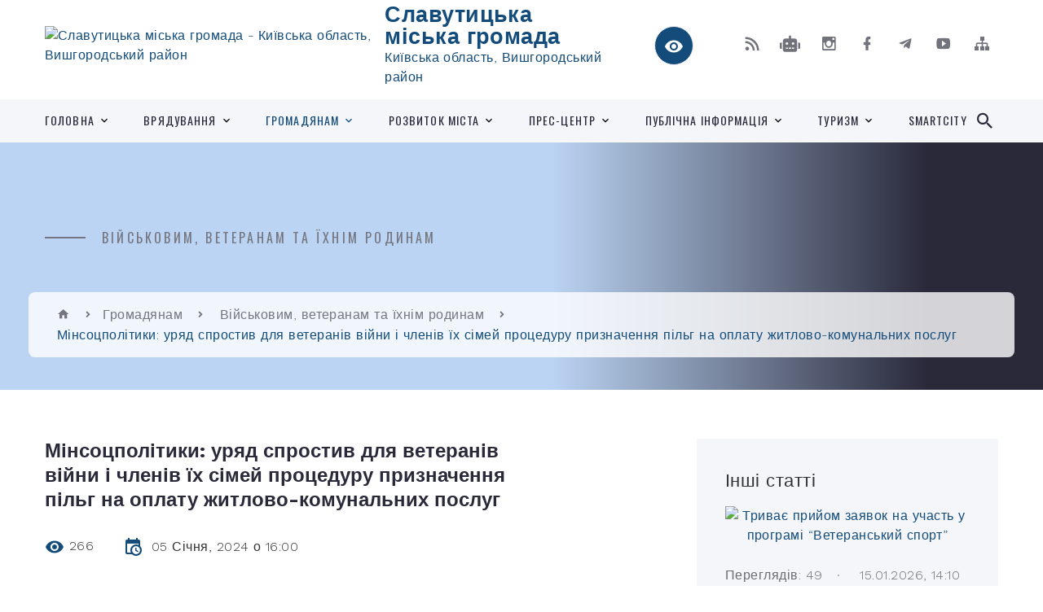

--- FILE ---
content_type: text/html; charset=UTF-8
request_url: https://e-slavutych.gov.ua/news/1704468156/
body_size: 21538
content:
<!DOCTYPE html>
<html class="wide wow-animation" lang="uk">
<head>
	<!--[if IE]><meta http-equiv="X-UA-Compatible" content="IE=edge"><![endif]-->
	<meta charset="utf-8">
	<meta name="viewport" content="width=device-width, initial-scale=1">
	<!--[if IE]><script>
		document.createElement('header');
		document.createElement('nav');
		document.createElement('main');
		document.createElement('section');
		document.createElement('article');
		document.createElement('aside');
		document.createElement('footer');
		document.createElement('figure');
		document.createElement('figcaption');
	</script><![endif]-->
	<title>Мінсоцполітики: уряд спростив для ветеранів війни і членів їх сімей процедуру призначення пільг на оплату житлово-комунальних послуг | Славутицька громада</title>
	<meta name="description" content="Чинне законодавство передбачає, що для призначення пільг на житлово-комунальні послуги, пільговик має особисто звернутися до уповноважених органів.. . Через це  українські ветерани війни, які беруть участь у воєнних діях і перебувають ">
	<meta name="keywords" content="Мінсоцполітики:, уряд, спростив, для, ветеранів, війни, і, членів, їх, сімей, процедуру, призначення, пільг, на, оплату, житлово-комунальних, послуг, |, Славутицька, громада, 26425731">

	
		<meta property="og:image" content="https://rada.info/upload/users_files/26425731/gallery/large/2_29.jpg">
	<meta property="og:image:width" content="800">
	<meta property="og:image:height" content="671">
			<meta property="og:title" content="Мінсоцполітики: уряд спростив для ветеранів війни і членів їх сімей процедуру призначення пільг на оплату житлово-комунальних послуг">
			<meta property="og:description" content="Чинне законодавство передбачає, що для призначення пільг на житлово-комунальні послуги, пільговик має особисто звернутися до уповноважених органів.">
			<meta property="og:type" content="article">
	<meta property="og:url" content="https://e-slavutych.gov.ua/news/1704468156/">
		
		<link rel="apple-touch-icon" sizes="57x57" href="https://gromada.org.ua/apple-icon-57x57.png">
	<link rel="apple-touch-icon" sizes="60x60" href="https://gromada.org.ua/apple-icon-60x60.png">
	<link rel="apple-touch-icon" sizes="72x72" href="https://gromada.org.ua/apple-icon-72x72.png">
	<link rel="apple-touch-icon" sizes="76x76" href="https://gromada.org.ua/apple-icon-76x76.png">
	<link rel="apple-touch-icon" sizes="114x114" href="https://gromada.org.ua/apple-icon-114x114.png">
	<link rel="apple-touch-icon" sizes="120x120" href="https://gromada.org.ua/apple-icon-120x120.png">
	<link rel="apple-touch-icon" sizes="144x144" href="https://gromada.org.ua/apple-icon-144x144.png">
	<link rel="apple-touch-icon" sizes="152x152" href="https://gromada.org.ua/apple-icon-152x152.png">
	<link rel="apple-touch-icon" sizes="180x180" href="https://gromada.org.ua/apple-icon-180x180.png">
	<link rel="icon" type="image/png" sizes="192x192"  href="https://gromada.org.ua/android-icon-192x192.png">
	<link rel="icon" type="image/png" sizes="32x32" href="https://gromada.org.ua/favicon-32x32.png">
	<link rel="icon" type="image/png" sizes="96x96" href="https://gromada.org.ua/favicon-96x96.png">
	<link rel="icon" type="image/png" sizes="16x16" href="https://gromada.org.ua/favicon-16x16.png">
	<link rel="manifest" href="https://gromada.org.ua/manifest.json">
	<meta name="msapplication-TileColor" content="#ffffff">
	<meta name="msapplication-TileImage" content="https://gromada.org.ua/ms-icon-144x144.png">
	<meta name="theme-color" content="#ffffff">
	
	<!-- Google tag (gtag.js) -->
 <script async src="https://www.googletagmanager.com/gtag/js?id=G-M6PN510HHH">
</script>
 <script>
   window.dataLayer = window.dataLayer || [];   function gtag(){dataLayer.push(arguments);}   gtag('js', new Date());    gtag('config', 'G-M6PN510HHH'); </script>

		<meta name="robots" content="">
		
    <link rel="stylesheet" href="https://fonts.googleapis.com/css?family=Work+Sans:300,700,800%7COswald:300,400,500">
	
    <link rel="preload" href="//gromada.org.ua/themes/2021_bar/css/styles_vip.css?v=2.98" as="style">
	<link rel="stylesheet" href="//gromada.org.ua/themes/2021_bar/css/styles_vip.css?v=2.98">
	<link rel="stylesheet" href="//gromada.org.ua/themes/2021_bar/css/103676/theme_vip.css?v=1769089568">
	
			<!--[if lt IE 9]>
	<script src="https://oss.maxcdn.com/html5shiv/3.7.2/html5shiv.min.js"></script>
	<script src="https://oss.maxcdn.com/respond/1.4.2/respond.min.js"></script>
	<![endif]-->
	<!--[if gte IE 9]>
	<style type="text/css">
		.gradient { filter: none; }
	</style>
	<![endif]-->

</head>
<body class="">

	<a href="#top_menu" class="skip-link link" aria-label="Перейти до головного меню (Alt+1)" accesskey="1">Перейти до головного меню (Alt+1)</a>
	<a href="#left_menu" class="skip-link link" aria-label="Перейти до бічного меню (Alt+2)" accesskey="2">Перейти до бічного меню (Alt+2)</a>
    <a href="#main_content" class="skip-link link" aria-label="Перейти до головного вмісту (Alt+3)" accesskey="3">Перейти до текстового вмісту (Alt+3)</a>



<div class="page">

	<!-- Page Header-->
	<header class="section page-header">
		<!-- RD Navbar-->
		<div class="rd-navbar-wrap">
			<nav class="rd-navbar rd-navbar-corporate" data-layout="rd-navbar-fixed" data-sm-layout="rd-navbar-fixed" data-md-layout="rd-navbar-fixed" data-md-device-layout="rd-navbar-fixed" data-lg-layout="rd-navbar-static" data-lg-device-layout="rd-navbar-fixed" data-xl-layout="rd-navbar-static" data-xl-device-layout="rd-navbar-static" data-xxl-layout="rd-navbar-static" data-xxl-device-layout="rd-navbar-static" data-lg-stick-up-offset="118px" data-xl-stick-up-offset="118px" data-xxl-stick-up-offset="118px" data-lg-stick-up="true" data-xl-stick-up="true" data-xxl-stick-up="true">
				<div class="rd-navbar-aside-outer">
					<div class="rd-navbar-aside">
						<!-- RD Navbar Panel-->
						<div class="rd-navbar-panel">
							<!-- RD Navbar Toggle-->
							<button class="rd-navbar-toggle" data-rd-navbar-toggle="#rd-navbar-nav-wrap-1" aria-label="Показати меню сайту"><span></span></button>
							<a class="rd-navbar-brand" href="https://e-slavutych.gov.ua/">
								<img src="https://rada.info/upload/users_files/26425731/gerb/logo.svg" alt="Славутицька міська громада - Київська область, Вишгородський район" srcset="https://rada.info/upload/users_files/26425731/gerb/logo.svg">
								<span>Славутицька міська громада <br><small>Київська область, Вишгородський район</small></span>
							</a>
						</div>
						<div class="rd-navbar-collapse">
							<button class="rd-navbar-collapse-toggle rd-navbar-fixed-element-1" data-rd-navbar-toggle="#rd-navbar-collapse-content-1"><span></span></button>
							<div class="rd-navbar-collapse-content" id="rd-navbar-collapse-content-1">
								<article class="unit align-items-center">
									<div class="unit-left"><a class="icon icon-md icon-modern mdi mdi-eye inverse" href="#" title="Режим високої контастності" onclick="return set_special('d72f60fe1d539f5c32e736b7c84f6a461e256863');"></a></div>
								</article>
								<article class="align-items-center">
									<div class="unit-body">
										<ul class="list-0">
											<li class="social_links">
												<div class="group group-xs group-middle">
												
													<a class="icon icon-sm icon-creative mdi mdi-rss" href="https://gromada.org.ua/rss/103676/" rel="nofollow" target="_blank" title="RSS-стрічка новин"></a>
																										<a class="icon icon-sm icon-creative mdi mdi-robot" href="https://e-slavutych.gov.ua/feedback/#chat_bot" title="Наша громада в смартфоні"><i class="fas fa-robot"></i></a>
																																							<a class="icon icon-sm icon-creative mdi mdi-instagram" href="https://www.instagram.com/slavutych_miskarada/" rel="nofollow" target="_blank" title="Наш Instagram"></a>													<a class="icon icon-sm icon-creative mdi mdi-facebook" href="https://www.facebook.com/slavutych.mr/" rel="nofollow" target="_blank" title="Наша сторінка у Facebook"></a>													<a class="icon icon-sm icon-creative mdi mdi-telegram" href="https://t.me/slavutych_mr" rel="nofollow" target="_blank" title="Telegram-канал"></a>													<a class="icon icon-sm icon-creative mdi mdi-youtube-play" href="https://www.youtube.com/c/slavutichmvk/" rel="nofollow" target="_blank" title="Канал у Youtube"></a>													<a class="icon icon-sm icon-creative mdi mdi-sitemap" href="https://e-slavutych.gov.ua/sitemap/" rel="nofollow" target="_blank" title="Мапа сайту"></a>
													
												</div>
											</li>
																					</ul>
									</div>
								</article>
							</div>
						</div>
					</div>
				</div>
				<div class="rd-navbar-main-outer" id="top_menu">
					<div class="rd-navbar-main">
						<div class="rd-navbar-nav-wrap" id="rd-navbar-nav-wrap-1">
							<!-- RD Navbar Search-->
							<div class="rd-navbar-search" id="rd-navbar-search-1">
								<button class="rd-navbar-search-toggle" data-rd-navbar-toggle="#rd-navbar-search-1" aria-label="Показати форму для пошуку"><span></span></button>
								<form class="rd-search" action="https://e-slavutych.gov.ua/search/" data-search-live="rd-search-results-live-1" method="GET">
									<div class="form-wrap">
										<label class="form-label" for="rd-navbar-search-form-input-1">Пошук...</label>
										<input class="form-input rd-navbar-search-form-input" id="rd-navbar-search-form-input-1" type="text" name="q" aria-label="Введіть пошукову фразу" autocomplete="off">
									</div>
									<button name="gAction" value="y" class="rd-search-form-submit far fa-search" type="submit" aria-label="Здійснити пошук"></button>
								</form>
							</div>
							<!-- RD Navbar Nav-->
							<ul class="rd-navbar-nav">
																<li class="rd-nav-item">
									<a class="rd-nav-link" href="https://e-slavutych.gov.ua/main/">Головна</a>
																		<ul class="rd-menu rd-navbar-dropdown">
																				<li class="rd-dropdown-item">
											<a class="rd-dropdown-link" href="https://e-slavutych.gov.ua/pro-misto-09-50-18-01-12-2021/">Про місто</a>
																						<ul class="rd-menu rd-navbar-dropdown">
																								<li class="rd-dropdown-item">
													<a class="rd-dropdown-link active" href="https://e-slavutych.gov.ua/statut-gromadi-09-56-43-01-12-2021/">Статут громади</a>
												</li>
																								<li class="rd-dropdown-item">
													<a class="rd-dropdown-link active" href="https://e-slavutych.gov.ua/istoriya-mista-09-57-30-01-12-2021/">Історія міста</a>
												</li>
																								<li class="rd-dropdown-item">
													<a class="rd-dropdown-link active" href="https://e-slavutych.gov.ua/miski-vidznaki-10-36-02-01-12-2021/">Міські відзнаки</a>
												</li>
																								<li class="rd-dropdown-item">
													<a class="rd-dropdown-link active" href="https://e-slavutych.gov.ua/pochesni-gromadyani-mista-10-36-46-01-12-2021/">Почесні громадяни міста</a>
												</li>
																								<li class="rd-dropdown-item">
													<a class="rd-dropdown-link active" href="https://e-slavutych.gov.ua/mista-pobratimi-10-37-35-01-12-2021/">Громади партнери</a>
												</li>
																								<li class="rd-dropdown-item">
													<a class="rd-dropdown-link active" href="https://e-slavutych.gov.ua/kroki-uspihu-10-37-58-01-12-2021/">Сторінки літопису</a>
												</li>
																								<li class="rd-dropdown-item">
													<a class="rd-dropdown-link active" href="https://e-slavutych.gov.ua/photo/">Фотогалерея</a>
												</li>
																								<li class="rd-dropdown-item">
													<a class="rd-dropdown-link active" href="https://e-slavutych.gov.ua/karta-mista-08-07-25-02-12-2021/">Мапа міста</a>
												</li>
																								<li class="rd-dropdown-item">
													<a class="rd-dropdown-link active" href="https://e-slavutych.gov.ua/kodeks-etiki-14-50-52-16-01-2023/">Кодекс етики</a>
												</li>
																																			</ul>
																					</li>
																				<li class="rd-dropdown-item">
											<a class="rd-dropdown-link" href="https://e-slavutych.gov.ua/miska-simvolika-10-35-40-01-12-2021/">Міська символіка</a>
																						<ul class="rd-menu rd-navbar-dropdown">
																								<li class="rd-dropdown-item">
													<a class="rd-dropdown-link active" href="https://e-slavutych.gov.ua/brend-mista-10-34-42-01-12-2021/">Бренд міста</a>
												</li>
																								<li class="rd-dropdown-item">
													<a class="rd-dropdown-link active" href="https://e-slavutych.gov.ua/miska-atributika-11-01-51-10-02-2022/">Міська атрибутика</a>
												</li>
																																			</ul>
																					</li>
																				<li class="rd-dropdown-item">
											<a class="rd-dropdown-link" href="https://e-slavutych.gov.ua/structure/">Картка громади</a>
																					</li>
																													</ul>
																	</li>
																<li class="rd-nav-item">
									<a class="rd-nav-link" href="https://e-slavutych.gov.ua/miska-vlada-09-51-34-01-12-2021/">Врядування</a>
																		<ul class="rd-menu rd-navbar-dropdown">
																				<li class="rd-dropdown-item">
											<a class="rd-dropdown-link" href="https://e-slavutych.gov.ua/kerivnictvo-mista-11-00-22-01-12-2021/">Керівництво міста</a>
																						<ul class="rd-menu rd-navbar-dropdown">
																								<li class="rd-dropdown-item">
													<a class="rd-dropdown-link active" href="https://e-slavutych.gov.ua/miskij-golova-11-06-22-01-12-2021/">Міський голова</a>
												</li>
																								<li class="rd-dropdown-item">
													<a class="rd-dropdown-link active" href="https://e-slavutych.gov.ua/zastupniki-11-06-36-01-12-2021/">Заступники міського голови, керуючий справами</a>
												</li>
																								<li class="rd-dropdown-item">
													<a class="rd-dropdown-link active" href="https://e-slavutych.gov.ua/radniki-11-06-49-01-12-2021/">Радники</a>
												</li>
																																			</ul>
																					</li>
																				<li class="rd-dropdown-item">
											<a class="rd-dropdown-link" href="https://e-slavutych.gov.ua/grafik-prijomu-mistyan-10-57-17-01-12-2021/">Графік прийому містян</a>
																					</li>
																				<li class="rd-dropdown-item">
											<a class="rd-dropdown-link" href="https://e-slavutych.gov.ua/miska-rada-11-01-31-01-12-2021/">Міська рада</a>
																						<ul class="rd-menu rd-navbar-dropdown two_column">
																								<li class="rd-dropdown-item">
													<a class="rd-dropdown-link active" href="https://e-slavutych.gov.ua/reglament-miskoi-radi-10-22-55-06-07-2022/">Регламент міської ради</a>
												</li>
																								<li class="rd-dropdown-item">
													<a class="rd-dropdown-link active" href="https://e-slavutych.gov.ua/deputatska-diyalnist-11-02-01-01-12-2021/">Секретар міської ради</a>
												</li>
																								<li class="rd-dropdown-item">
													<a class="rd-dropdown-link active" href="https://e-slavutych.gov.ua/deputatskij-korpus-11-01-47-01-12-2021/">Депутати Славутицької міської ради</a>
												</li>
																								<li class="rd-dropdown-item">
													<a class="rd-dropdown-link active" href="https://e-slavutych.gov.ua/grafik-prijomu-gromadyan-deputatami-slavutickoi-miskoi-radi-10-20-38-06-07-2022/">Графік прийому громадян депутатами Славутицької міської ради</a>
												</li>
																								<li class="rd-dropdown-item">
													<a class="rd-dropdown-link active" href="https://e-slavutych.gov.ua/poryadki-denni-zasidan-miskoi-radi-14-51-21-19-09-2024/">Порядки денні засідань міської ради</a>
												</li>
																								<li class="rd-dropdown-item">
													<a class="rd-dropdown-link active" href="https://e-slavutych.gov.ua/protokoli-zasidan-miskoi-radi-14-51-56-19-09-2024/">Протоколи засідань міської ради</a>
												</li>
																								<li class="rd-dropdown-item">
													<a class="rd-dropdown-link active" href="https://e-slavutych.gov.ua/proekti-rishen-miskoi-radi-14-52-34-19-09-2024/">Проєкти рішень міської ради</a>
												</li>
																								<li class="rd-dropdown-item">
													<a class="rd-dropdown-link active" href="https://e-slavutych.gov.ua/rishennya-miskoi-radi-14-52-57-19-09-2024/">Рішення міської ради</a>
												</li>
																								<li class="rd-dropdown-item">
													<a class="rd-dropdown-link active" href="https://e-slavutych.gov.ua/videotranslyaciya-zasidan-miskoi-radi-14-53-31-19-09-2024/">Відеотрансляція засідань міської ради</a>
												</li>
																								<li class="rd-dropdown-item">
													<a class="rd-dropdown-link active" href="https://e-slavutych.gov.ua/povidomlennya-14-53-54-19-09-2024/">Повідомлення</a>
												</li>
																								<li class="rd-dropdown-item">
													<a class="rd-dropdown-link active" href="https://e-slavutych.gov.ua/zviti-deputativ-15-01-56-19-09-2024/">Звіти депутатів</a>
												</li>
																																			</ul>
																					</li>
																				<li class="rd-dropdown-item">
											<a class="rd-dropdown-link" href="https://e-slavutych.gov.ua/postijni-komisii-miskoi-radi-10-23-44-06-07-2022/">Постійні комісії міської ради</a>
																						<ul class="rd-menu rd-navbar-dropdown">
																								<li class="rd-dropdown-item">
													<a class="rd-dropdown-link active" href="https://e-slavutych.gov.ua/poryadki-denni-zasidan-14-58-25-19-09-2024/">Порядки денні засідань</a>
												</li>
																								<li class="rd-dropdown-item">
													<a class="rd-dropdown-link active" href="https://e-slavutych.gov.ua/protokoli-zasidan-14-59-03-19-09-2024/">Протоколи засідань</a>
												</li>
																								<li class="rd-dropdown-item">
													<a class="rd-dropdown-link active" href="https://e-slavutych.gov.ua/visnovki-i-rekomendacii-14-59-31-19-09-2024/">Висновки і рекомендації</a>
												</li>
																								<li class="rd-dropdown-item">
													<a class="rd-dropdown-link active" href="https://e-slavutych.gov.ua/videotranslyaciya-zasidan-15-00-07-19-09-2024/">Відеотрансляція засідань</a>
												</li>
																																			</ul>
																					</li>
																				<li class="rd-dropdown-item">
											<a class="rd-dropdown-link" href="https://e-slavutych.gov.ua/vikonavchij-komitet-11-04-25-01-12-2021/">Виконавчий комітет</a>
																						<ul class="rd-menu rd-navbar-dropdown">
																								<li class="rd-dropdown-item">
													<a class="rd-dropdown-link active" href="https://e-slavutych.gov.ua/sklad-vikonkomu-11-08-22-01-12-2021/">Склад виконкому</a>
												</li>
																								<li class="rd-dropdown-item">
													<a class="rd-dropdown-link active" href="https://e-slavutych.gov.ua/struktura-08-24-59-02-12-2021/">Структура</a>
												</li>
																								<li class="rd-dropdown-item">
													<a class="rd-dropdown-link active" href="https://e-slavutych.gov.ua/reglament-08-12-54-02-12-2021/">Регламент</a>
												</li>
																								<li class="rd-dropdown-item">
													<a class="rd-dropdown-link active" href="https://e-slavutych.gov.ua/diyalnist-vikonkomu-11-08-50-01-12-2021/">Комісії, робочі групи, дорадчі органи</a>
												</li>
																								<li class="rd-dropdown-item">
													<a class="rd-dropdown-link active" href="https://e-slavutych.gov.ua/vakansii-08-24-30-02-12-2021/">Вакансії</a>
												</li>
																																			</ul>
																					</li>
																				<li class="rd-dropdown-item">
											<a class="rd-dropdown-link" href="https://e-slavutych.gov.ua/ustanovi-11-05-09-01-12-2021/">Підприємства, установи</a>
																						<ul class="rd-menu rd-navbar-dropdown">
																								<li class="rd-dropdown-item">
													<a class="rd-dropdown-link active" href="https://e-slavutych.gov.ua/komunalni-pidpriemstva-11-12-57-01-12-2021/">Комунальні підприємства</a>
												</li>
																								<li class="rd-dropdown-item">
													<a class="rd-dropdown-link active" href="https://e-slavutych.gov.ua/derzhavni-ustanovi-11-15-04-01-12-2021/">Державні, правоохоронні та інші установи</a>
												</li>
																																			</ul>
																					</li>
																				<li class="rd-dropdown-item">
											<a class="rd-dropdown-link" href="https://e-slavutych.gov.ua/molodizhna-rada-majbutne-slavuticha-10-30-53-06-07-2022/">Молодіжна рада "Майбутнє Славутича"</a>
																					</li>
																				<li class="rd-dropdown-item">
											<a class="rd-dropdown-link" href="https://e-slavutych.gov.ua/feedback/">Контакти</a>
																					</li>
																													</ul>
																	</li>
																<li class="rd-nav-item active">
									<a class="rd-nav-link" href="https://e-slavutych.gov.ua/gromadskosti-09-51-54-01-12-2021/">Громадянам</a>
																		<ul class="rd-menu rd-navbar-dropdown">
																				<li class="rd-dropdown-item">
											<a class="rd-dropdown-link" href="https://e-slavutych.gov.ua/zvernennya-gromadyan-10-07-13-31-12-2024/">Звернення громадян</a>
																						<ul class="rd-menu rd-navbar-dropdown">
																								<li class="rd-dropdown-item">
													<a class="rd-dropdown-link active" href="https://e-slavutych.gov.ua/dovidkova-informaciya-10-25-13-31-12-2024/">Довідкова інформація</a>
												</li>
																								<li class="rd-dropdown-item">
													<a class="rd-dropdown-link active" href="https://e-slavutych.gov.ua/grafik-osobistogo-prijomu-gromadyan-10-37-34-31-12-2024/">Графік особистого прийому громадян</a>
												</li>
																								<li class="rd-dropdown-item">
													<a class="rd-dropdown-link active" href="https://e-slavutych.gov.ua/garyachi-linii-10-39-02-31-12-2024/">Гарячі лінії</a>
												</li>
																								<li class="rd-dropdown-item">
													<a class="rd-dropdown-link active" href="https://e-slavutych.gov.ua/normativnopravovi-akti-10-46-36-31-12-2024/">Нормативно-правові акти</a>
												</li>
																								<li class="rd-dropdown-item">
													<a class="rd-dropdown-link active" href="https://e-slavutych.gov.ua/informaciya-pro-stan-roboti-iz-zvernennyami-gromadyan-10-51-43-31-12-2024/">Зразок зверення</a>
												</li>
																																			</ul>
																					</li>
																				<li class="rd-dropdown-item">
											<a class="rd-dropdown-link" href="https://e-slavutych.gov.ua/civilnij-zahist-10-28-01-06-07-2022/">Цивільний захист</a>
																					</li>
																				<li class="rd-dropdown-item">
											<a class="rd-dropdown-link" href="https://e-slavutych.gov.ua/bezpeka-naselennya-11-53-05-10-08-2022/">Безпека населення</a>
																						<ul class="rd-menu rd-navbar-dropdown">
																								<li class="rd-dropdown-item">
													<a class="rd-dropdown-link active" href="https://e-slavutych.gov.ua/oficerryatuvalnik-slavutickoi-gromadi-15-49-41-17-10-2025/">Офіцери-рятувальники Славутицької громади</a>
												</li>
																																			</ul>
																					</li>
																				<li class="rd-dropdown-item">
											<a class="rd-dropdown-link" href="https://e-slavutych.gov.ua/vnutrishno-peremischenim-osobam-14-27-11-25-08-2023/">Внутрішньо переміщеним особам</a>
																					</li>
																				<li class="rd-dropdown-item">
											<a class="rd-dropdown-link active" href="https://e-slavutych.gov.ua/vijskovim-veteranam-ta-ihnim-rodinam-10-31-25-19-10-2023/">Військовим, ветеранам та їхнім родинам</a>
																					</li>
																				<li class="rd-dropdown-item">
											<a class="rd-dropdown-link" href="https://e-slavutych.gov.ua/garyacha-liniya-po-mistu-10-47-46-01-12-2021/">Відділ по роботі з населенням міста "Контакт-центр"</a>
																					</li>
																				<li class="rd-dropdown-item">
											<a class="rd-dropdown-link" href="https://e-slavutych.gov.ua/ekonomika-08-27-54-02-12-2021/">Мій будинок</a>
																						<ul class="rd-menu rd-navbar-dropdown">
																								<li class="rd-dropdown-item">
													<a class="rd-dropdown-link active" href="https://e-slavutych.gov.ua/bagatokvartirni-budinkiupravlinnyaosbbo-08-37-44-02-12-2021/">Багатоквартирні будинки/управління/ОСББ</a>
												</li>
																								<li class="rd-dropdown-item">
													<a class="rd-dropdown-link active" href="https://e-slavutych.gov.ua/upraviteli-bagatokvartirnih-budinkiv-14-25-15-30-04-2024/">Управителі багатоквартирних будинків</a>
												</li>
																								<li class="rd-dropdown-item">
													<a class="rd-dropdown-link active" href="https://e-slavutych.gov.ua/zaborgovanist-naselennya-za-komunalni-poslugi-08-40-41-02-12-2021/">Заборгованість населення за комунальні послуги</a>
												</li>
																								<li class="rd-dropdown-item">
													<a class="rd-dropdown-link active" href="https://e-slavutych.gov.ua/dilnichnij-oficer-gromadi-08-41-06-02-12-2021/">Поліцейський офіцер громади</a>
												</li>
																								<li class="rd-dropdown-item">
													<a class="rd-dropdown-link active" href="https://e-slavutych.gov.ua/rozdilne-zbirannya-pobutovih-vidhodiv-16-29-58-13-02-2023/">Роздільне збирання побутових відходів</a>
												</li>
																								<li class="rd-dropdown-item">
													<a class="rd-dropdown-link active" href="https://e-slavutych.gov.ua/abonplata-v-sferi-zhkp-10-29-06-25-09-2023/">Плата за абонентське обслуговування в сфері ЖКП</a>
												</li>
																								<li class="rd-dropdown-item">
													<a class="rd-dropdown-link active" href="https://e-slavutych.gov.ua/mehanizm-vidkljuchennya-vid-merezh-sistem-centralizovanogo-opalennya-teplopostachannya-ta-postachannya-garyachoi-vodi-12-41-20-17-11-2023/">Механізм відключення від мереж (систем) централізованого опалення (теплопостачання)  та постачання гарячої води</a>
												</li>
																								<li class="rd-dropdown-item">
													<a class="rd-dropdown-link active" href="https://e-slavutych.gov.ua/schodo-periodichnoi-povirki-vuzla-vuzliv-rozpodilnogo-obliku-spozhivannya-teplovoi-energii-ta-vodi-10-55-04-09-02-2024/">Щодо періодичної повірки вузла (вузлів) розподільного обліку споживання теплової енергії та води</a>
												</li>
																																			</ul>
																					</li>
																				<li class="rd-dropdown-item">
											<a class="rd-dropdown-link" href="https://e-slavutych.gov.ua/tarifi-na-zhitlovokomunalni-poslugi-08-38-19-02-12-2021/">Тарифи на житлово-комунальні послуги</a>
																						<ul class="rd-menu rd-navbar-dropdown">
																								<li class="rd-dropdown-item">
													<a class="rd-dropdown-link active" href="https://e-slavutych.gov.ua/gromadska-komisiya-z-tarifnoi-politiki-08-50-14-02-12-2021/">Громадська комісія з тарифної політики</a>
												</li>
																								<li class="rd-dropdown-item">
													<a class="rd-dropdown-link active" href="https://e-slavutych.gov.ua/pitannyavidpovid-12-42-25-06-03-2023/">Питання-відповідь</a>
												</li>
																								<li class="rd-dropdown-item">
													<a class="rd-dropdown-link active" href="https://e-slavutych.gov.ua/prognozi-zmin-cintarifiv-v-misti-slavutich-12-46-29-06-03-2023/">Прогнози змін цін/тарифів в місті Славутич</a>
												</li>
																								<li class="rd-dropdown-item">
													<a class="rd-dropdown-link active" href="https://e-slavutych.gov.ua/dijuchi-tarifi-v-misti-slavutichi-15-21-06-06-03-2023/">Діючі тарифи в місті Славутичі</a>
												</li>
																								<li class="rd-dropdown-item">
													<a class="rd-dropdown-link active" href="https://e-slavutych.gov.ua/analiz-spozhivannya-teplovoi-energii-15-21-22-06-03-2023/">Аналіз споживання теплової енергії</a>
												</li>
																								<li class="rd-dropdown-item">
													<a class="rd-dropdown-link active" href="https://e-slavutych.gov.ua/normativnopravova-baza-12-44-26-06-03-2023/">Нормативно-правова база</a>
												</li>
																								<li class="rd-dropdown-item">
													<a class="rd-dropdown-link active" href="https://e-slavutych.gov.ua/realizaciya-zakonu-ukraini-15-22-34-06-03-2023/">Доступ споживачів до інформації  у сферах ЖКП</a>
												</li>
																								<li class="rd-dropdown-item">
													<a class="rd-dropdown-link active" href="https://e-slavutych.gov.ua/pro-tarifoutvorennya-16-50-28-21-04-2023/">Про тарифоутворення</a>
												</li>
																																			</ul>
																					</li>
																				<li class="rd-dropdown-item">
											<a class="rd-dropdown-link" href="javascript:;">Протоколи зборів співвласників багатоквартирних будинків</a>
																						<ul class="rd-menu rd-navbar-dropdown two_column">
																								<li class="rd-dropdown-item">
													<a class="rd-dropdown-link active" href="https://e-slavutych.gov.ua/bakinskij-11-05-37-25-08-2022/">Бакинський квартал</a>
												</li>
																								<li class="rd-dropdown-item">
													<a class="rd-dropdown-link active" href="https://e-slavutych.gov.ua/vilnjuskij-kvartal-14-50-18-15-09-2022/">Вільнюський квартал</a>
												</li>
																								<li class="rd-dropdown-item">
													<a class="rd-dropdown-link active" href="https://e-slavutych.gov.ua/desnyanskij-nevskij-kvartal-15-31-53-15-09-2022/">Деснянський (Невський) квартал</a>
												</li>
																								<li class="rd-dropdown-item">
													<a class="rd-dropdown-link active" href="https://e-slavutych.gov.ua/dniprovskij-belgorodskij-kvartal-15-35-51-15-09-2022/">Дніпровський (Бєлгородський) квартал</a>
												</li>
																								<li class="rd-dropdown-item">
													<a class="rd-dropdown-link active" href="https://e-slavutych.gov.ua/dobrininskij-kvartal-15-38-42-15-09-2022/">Добринінський квартал</a>
												</li>
																								<li class="rd-dropdown-item">
													<a class="rd-dropdown-link active" href="https://e-slavutych.gov.ua/prosp-nezalezhnosti-druzhbi-narodiv-15-40-40-15-09-2022/">просп. Незалежності (Дружби народів)</a>
												</li>
																								<li class="rd-dropdown-item">
													<a class="rd-dropdown-link active" href="https://e-slavutych.gov.ua/erevanskij-kvartal-15-42-32-15-09-2022/">Єреванський квартал</a>
												</li>
																								<li class="rd-dropdown-item">
													<a class="rd-dropdown-link active" href="https://e-slavutych.gov.ua/kiivskij-kvartal-15-44-17-15-09-2022/">Київський квартал</a>
												</li>
																								<li class="rd-dropdown-item">
													<a class="rd-dropdown-link active" href="https://e-slavutych.gov.ua/pecherskij-kvartal-15-47-15-15-09-2022/">Печерський квартал</a>
												</li>
																								<li class="rd-dropdown-item">
													<a class="rd-dropdown-link active" href="https://e-slavutych.gov.ua/poliskij-moskovskij-kvartal-15-50-15-15-09-2022/">Поліський (Московський) квартал</a>
												</li>
																								<li class="rd-dropdown-item">
													<a class="rd-dropdown-link active" href="https://e-slavutych.gov.ua/rizkij-kvartal-15-52-20-15-09-2022/">Ризький квартал</a>
												</li>
																								<li class="rd-dropdown-item">
													<a class="rd-dropdown-link active" href="https://e-slavutych.gov.ua/tallinskij-kvartal-15-54-02-15-09-2022/">Таллінський квартал</a>
												</li>
																								<li class="rd-dropdown-item">
													<a class="rd-dropdown-link active" href="https://e-slavutych.gov.ua/tbiliskij-kvartal-15-54-58-15-09-2022/">Тбіліський квартал</a>
												</li>
																								<li class="rd-dropdown-item">
													<a class="rd-dropdown-link active" href="https://e-slavutych.gov.ua/chernigivskij-kvartal-15-57-03-15-09-2022/">Чернігівський квартал</a>
												</li>
																																			</ul>
																					</li>
																				<li class="rd-dropdown-item">
											<a class="rd-dropdown-link" href="https://e-slavutych.gov.ua/resursi-mista-08-28-12-02-12-2021/">Освіта</a>
																						<ul class="rd-menu rd-navbar-dropdown">
																								<li class="rd-dropdown-item">
													<a class="rd-dropdown-link active" href="https://e-slavutych.gov.ua/inkljuzivnoresursnij-centr-16-35-28-14-01-2026/">Інклюзивно-ресурсний центр</a>
												</li>
																								<li class="rd-dropdown-item">
													<a class="rd-dropdown-link active" href="https://e-slavutych.gov.ua/zakladi-doshkilnoi-osviti-11-31-55-06-07-2022/">Заклади дошкільної освіти</a>
												</li>
																								<li class="rd-dropdown-item">
													<a class="rd-dropdown-link active" href="https://e-slavutych.gov.ua/zakladi-zagalnoi-serednoi-osviti-11-32-11-06-07-2022/">Заклади загальної середньої освіти</a>
												</li>
																								<li class="rd-dropdown-item">
													<a class="rd-dropdown-link active" href="https://e-slavutych.gov.ua/zakladi-pozashkilnoi-osviti-11-32-26-06-07-2022/">Заклади позашкільної освіти</a>
												</li>
																																			</ul>
																					</li>
																				<li class="rd-dropdown-item">
											<a class="rd-dropdown-link" href="https://e-slavutych.gov.ua/vse-pro-bjudzhet-mista-08-28-31-02-12-2021/">Спорт</a>
																					</li>
																				<li class="rd-dropdown-item">
											<a class="rd-dropdown-link" href="https://e-slavutych.gov.ua/ohorona-zdorovya-08-41-54-02-12-2021/">Охорона здоров'я</a>
																					</li>
																				<li class="rd-dropdown-item">
											<a class="rd-dropdown-link" href="https://e-slavutych.gov.ua/emajdanchiki-08-28-49-02-12-2021/">Культура</a>
																						<ul class="rd-menu rd-navbar-dropdown">
																								<li class="rd-dropdown-item">
													<a class="rd-dropdown-link active" href="https://e-slavutych.gov.ua/dityacha-shkola-mistectv-14-02-14-07-10-2022/">Дитяча школа мистецтв</a>
												</li>
																								<li class="rd-dropdown-item">
													<a class="rd-dropdown-link active" href="https://e-slavutych.gov.ua/kinokoncertnij-kompleks-14-06-22-07-10-2022/">Кіноконцертний комплекс</a>
												</li>
																								<li class="rd-dropdown-item">
													<a class="rd-dropdown-link active" href="https://e-slavutych.gov.ua/kraeznavchij-muzej-14-12-43-07-10-2022/">Музей міста Славутича і Чорнобильської АЕС</a>
												</li>
																								<li class="rd-dropdown-item">
													<a class="rd-dropdown-link active" href="https://e-slavutych.gov.ua/centralizovana-bibliotechna-sistema-14-19-58-07-10-2022/">Централізована бібліотечна система</a>
												</li>
																																			</ul>
																					</li>
																				<li class="rd-dropdown-item">
											<a class="rd-dropdown-link" href="https://e-slavutych.gov.ua/mizhnarodna-spivpracya-08-29-21-02-12-2021/">Бюджет участі</a>
																					</li>
																				<li class="rd-dropdown-item">
											<a class="rd-dropdown-link" href="https://e-slavutych.gov.ua/gromadski-institucii-08-47-54-02-12-2021/">Громадські інституції</a>
																						<ul class="rd-menu rd-navbar-dropdown">
																								<li class="rd-dropdown-item">
													<a class="rd-dropdown-link active" href="https://e-slavutych.gov.ua/gromadski-organizacii-08-48-22-02-12-2021/">Громадські організації</a>
												</li>
																								<li class="rd-dropdown-item">
													<a class="rd-dropdown-link active" href="https://e-slavutych.gov.ua/gromadska-asambleya-09-13-44-27-06-2024/">Громадська асамблея</a>
												</li>
																								<li class="rd-dropdown-item">
													<a class="rd-dropdown-link active" href="https://e-slavutych.gov.ua/gromadski-radi-08-50-01-02-12-2021/">Громадські ради</a>
												</li>
																								<li class="rd-dropdown-item">
													<a class="rd-dropdown-link active" href="https://e-slavutych.gov.ua/rada-pidpriemciv-08-50-27-02-12-2021/">Рада підприємців</a>
												</li>
																								<li class="rd-dropdown-item">
													<a class="rd-dropdown-link active" href="https://e-slavutych.gov.ua/ofis-pidtrimki-gromadskih-iniciativ-10-08-30-31-01-2023/">Офіс підтримки громадських ініціатив</a>
												</li>
																								<li class="rd-dropdown-item">
													<a class="rd-dropdown-link active" href="https://e-slavutych.gov.ua/mozhlivosti-dlya-volonterstva-16-03-10-26-02-2024/">Можливості для волонтерства</a>
												</li>
																								<li class="rd-dropdown-item">
													<a class="rd-dropdown-link active" href="https://e-slavutych.gov.ua/korisne-dlya-volonteriv-14-09-11-30-04-2024/">Корисне для волонтерів</a>
												</li>
																																			</ul>
																					</li>
																				<li class="rd-dropdown-item">
											<a class="rd-dropdown-link" href="https://e-slavutych.gov.ua/borotba-z-korupcieju-08-51-03-02-12-2021/">Запобігання корупції</a>
																					</li>
																				<li class="rd-dropdown-item">
											<a class="rd-dropdown-link" href="https://e-slavutych.gov.ua/zahist-prav-ljudej-08-51-50-02-12-2021/">Захист прав людей</a>
																						<ul class="rd-menu rd-navbar-dropdown">
																								<li class="rd-dropdown-item">
													<a class="rd-dropdown-link active" href="https://e-slavutych.gov.ua/informaciya-schodo-prav-ditej-08-53-06-02-12-2021/">Інформація щодо прав дітей</a>
												</li>
																								<li class="rd-dropdown-item">
													<a class="rd-dropdown-link active" href="https://e-slavutych.gov.ua/protidiya-domashnomu-nasilstvu-08-53-35-02-12-2021/">Протидія домашньому насильству</a>
												</li>
																								<li class="rd-dropdown-item">
													<a class="rd-dropdown-link active" href="https://e-slavutych.gov.ua/upovnovazhenij-organ-z-pitan-probacii-08-53-47-02-12-2021/">Уповноважений орган з питань пробації</a>
												</li>
																																			</ul>
																					</li>
																				<li class="rd-dropdown-item">
											<a class="rd-dropdown-link" href="https://e-slavutych.gov.ua/cnap-10-48-15-06-07-2022/">ЦНАП</a>
																					</li>
																													</ul>
																	</li>
																<li class="rd-nav-item">
									<a class="rd-nav-link" href="https://e-slavutych.gov.ua/rozvitok-mista-09-52-07-01-12-2021/">Розвиток міста</a>
																		<ul class="rd-menu rd-navbar-dropdown">
																				<li class="rd-dropdown-item">
											<a class="rd-dropdown-link" href="https://e-slavutych.gov.ua/strategiya-rozvitku-mista-08-56-34-02-12-2021/">Стратегія розвитку міста</a>
																					</li>
																				<li class="rd-dropdown-item">
											<a class="rd-dropdown-link" href="https://e-slavutych.gov.ua/ekonomika-08-56-23-02-12-2021/">Економіка</a>
																						<ul class="rd-menu rd-navbar-dropdown">
																								<li class="rd-dropdown-item">
													<a class="rd-dropdown-link active" href="https://e-slavutych.gov.ua/investicijna-rada-12-54-42-31-10-2025/">Інвестиційна рада</a>
												</li>
																								<li class="rd-dropdown-item">
													<a class="rd-dropdown-link active" href="https://e-slavutych.gov.ua/programa-socialnoekonomichnogo-rozvitku-mista-08-57-01-02-12-2021/">Програма соціально-економічного розвитку міста</a>
												</li>
																								<li class="rd-dropdown-item">
													<a class="rd-dropdown-link active" href="https://e-slavutych.gov.ua/investicijna-politika-08-57-33-02-12-2021/">Інвестиційна політика</a>
												</li>
																								<li class="rd-dropdown-item">
													<a class="rd-dropdown-link active" href="https://e-slavutych.gov.ua/rozvitok-pidpriemnictva-08-58-04-02-12-2021/">Розвиток підприємництва</a>
												</li>
																								<li class="rd-dropdown-item">
													<a class="rd-dropdown-link active" href="https://e-slavutych.gov.ua/regulyatorna-politika-08-58-32-02-12-2021/">Регуляторна політика</a>
												</li>
																								<li class="rd-dropdown-item">
													<a class="rd-dropdown-link active" href="https://e-slavutych.gov.ua/zovnishnya-reklama-viviski-08-58-59-02-12-2021/">Зовнішня реклама, вивіски</a>
												</li>
																								<li class="rd-dropdown-item">
													<a class="rd-dropdown-link active" href="https://e-slavutych.gov.ua/podatki-i-zbori-08-59-12-02-12-2021/">Місцеві податки і збори</a>
												</li>
																								<li class="rd-dropdown-item">
													<a class="rd-dropdown-link active" href="https://e-slavutych.gov.ua/pidpriemstva-mista-09-00-00-02-12-2021/">Підприємства міста</a>
												</li>
																																			</ul>
																					</li>
																				<li class="rd-dropdown-item">
											<a class="rd-dropdown-link" href="https://e-slavutych.gov.ua/bezbar’ernist-17-24-17-24-11-2023/">Безбар’єрність</a>
																						<ul class="rd-menu rd-navbar-dropdown">
																								<li class="rd-dropdown-item">
													<a class="rd-dropdown-link active" href="https://e-slavutych.gov.ua/pilotnij-proekt-ruh-bez-bar’eriv-09-33-54-14-05-2025/">Пілотний проєкт «Рух без бар’єрів»</a>
												</li>
																																			</ul>
																					</li>
																				<li class="rd-dropdown-item">
											<a class="rd-dropdown-link" href="https://e-slavutych.gov.ua/energoefektivnist-15-38-14-24-05-2022/">Енергоменеджмент</a>
																					</li>
																				<li class="rd-dropdown-item">
											<a class="rd-dropdown-link" href="https://e-slavutych.gov.ua/vse-pro-bjudzhet-mista-09-32-03-02-12-2021/">Бюджет міста</a>
																					</li>
																				<li class="rd-dropdown-item">
											<a class="rd-dropdown-link" href="https://e-slavutych.gov.ua/bjudzhetni-zapiti-10-42-03-06-07-2022/">Бюджетні запити</a>
																					</li>
																				<li class="rd-dropdown-item">
											<a class="rd-dropdown-link" href="https://e-slavutych.gov.ua/miski-cilovi-programi-10-37-41-06-07-2022/">Міські цільові програми</a>
																					</li>
																				<li class="rd-dropdown-item">
											<a class="rd-dropdown-link" href="https://e-slavutych.gov.ua/pasporti-bjudzhetnih-program-16-26-12-06-02-2024/">Паспорти бюджетних програм</a>
																					</li>
																				<li class="rd-dropdown-item">
											<a class="rd-dropdown-link" href="https://e-slavutych.gov.ua/resursi-mista-09-14-07-02-12-2021/">Ресурси міста</a>
																						<ul class="rd-menu rd-navbar-dropdown">
																								<li class="rd-dropdown-item">
													<a class="rd-dropdown-link active" href="https://e-slavutych.gov.ua/orenda-komunalnogo-majna-09-30-46-02-12-2021/">Оренда комунального майна</a>
												</li>
																								<li class="rd-dropdown-item">
													<a class="rd-dropdown-link active" href="https://e-slavutych.gov.ua/mistobudivna-dokumentaciya-09-30-59-02-12-2021/">Містобудівна документація</a>
												</li>
																								<li class="rd-dropdown-item">
													<a class="rd-dropdown-link active" href="https://e-slavutych.gov.ua/zemelni-dilyanki-09-31-15-02-12-2021/">Земельні ділянки</a>
												</li>
																								<li class="rd-dropdown-item">
													<a class="rd-dropdown-link active" href="https://e-slavutych.gov.ua/zemelni-vidnosini-09-31-31-02-12-2021/">Земельні відносини</a>
												</li>
																								<li class="rd-dropdown-item">
													<a class="rd-dropdown-link active" href="https://e-slavutych.gov.ua/interaktivna-mapa-investicijnih-ob’ektiv-09-31-48-02-12-2021/">Інтерактивна мапа інвестиційних об’єктів</a>
												</li>
																																			</ul>
																					</li>
																				<li class="rd-dropdown-item">
											<a class="rd-dropdown-link" href="https://e-slavutych.gov.ua/emajdanchiki-09-34-13-02-12-2021/">Е-майданчики</a>
																						<ul class="rd-menu rd-navbar-dropdown">
																								<li class="rd-dropdown-item">
													<a class="rd-dropdown-link active" href="https://e-slavutych.gov.ua/zakupivli-rozporyadnikiv-09-34-34-02-12-2021/">Закупівлі розпорядників</a>
												</li>
																								<li class="rd-dropdown-item">
													<a class="rd-dropdown-link active" href="https://e-slavutych.gov.ua/dozorro-–-kontrol-zakupivel-09-34-53-02-12-2021/">Dozorro – контроль закупівель</a>
												</li>
																								<li class="rd-dropdown-item">
													<a class="rd-dropdown-link active" href="https://e-slavutych.gov.ua/eaukcioni-orendi-ta-privatizacii-09-35-07-02-12-2021/">Е-аукціони оренди та приватизації</a>
												</li>
																																			</ul>
																					</li>
																				<li class="rd-dropdown-item">
											<a class="rd-dropdown-link" href="https://e-slavutych.gov.ua/vidkriti-dani-09-35-29-02-12-2021/">Публічні закупівлі</a>
																						<ul class="rd-menu rd-navbar-dropdown">
																								<li class="rd-dropdown-item">
													<a class="rd-dropdown-link active" href="https://e-slavutych.gov.ua/publichni-zakupivli-rozporyadnikiv-12-44-16-07-11-2023/">Публічні закупівлі розпорядників</a>
												</li>
																								<li class="rd-dropdown-item">
													<a class="rd-dropdown-link active" href="https://e-slavutych.gov.ua/obgruntuvannya-zakupivel-16-49-16-23-12-2022/">Обгрунтування закупівель згідно Постанови №710</a>
												</li>
																																			</ul>
																					</li>
																				<li class="rd-dropdown-item">
											<a class="rd-dropdown-link" href="https://e-slavutych.gov.ua/mizhnarodna-spivpracya-09-36-41-02-12-2021/">Міжнародна співпраця</a>
																						<ul class="rd-menu rd-navbar-dropdown">
																								<li class="rd-dropdown-item">
													<a class="rd-dropdown-link active" href="https://e-slavutych.gov.ua/dogovori-pro-spivpracju-15-14-57-24-05-2022/">Договори про співпрацю</a>
												</li>
																								<li class="rd-dropdown-item">
													<a class="rd-dropdown-link active" href="https://e-slavutych.gov.ua/grantovi-proekti-09-36-55-02-12-2021/">Грантові проєкти</a>
												</li>
																								<li class="rd-dropdown-item">
													<a class="rd-dropdown-link active" href="https://e-slavutych.gov.ua/mizhnarodni-torgi-08-55-00-31-10-2023/">Міжнародні торги</a>
												</li>
																																			</ul>
																					</li>
																				<li class="rd-dropdown-item">
											<a class="rd-dropdown-link" href="https://e-slavutych.gov.ua/vidkriti-dani-12-45-04-07-11-2023/">Відкриті дані</a>
																						<ul class="rd-menu rd-navbar-dropdown">
																								<li class="rd-dropdown-item">
													<a class="rd-dropdown-link active" href="https://e-slavutych.gov.ua/planovi-perevirki-dabi-12-46-11-07-11-2023/">Планові перевірки ДАБІ</a>
												</li>
																								<li class="rd-dropdown-item">
													<a class="rd-dropdown-link active" href="https://e-slavutych.gov.ua/vidkriti-dani-12-46-27-07-11-2023/">Відкриті дані міста</a>
												</li>
																																			</ul>
																					</li>
																													</ul>
																	</li>
																<li class="rd-nav-item">
									<a class="rd-nav-link" href="https://e-slavutych.gov.ua/prescentr-09-53-49-01-12-2021/">Прес-центр</a>
																		<ul class="rd-menu rd-navbar-dropdown">
																				<li class="rd-dropdown-item">
											<a class="rd-dropdown-link" href="https://e-slavutych.gov.ua/ogoloshennya-14-34-10-31-10-2022/">Оголошення</a>
																						<ul class="rd-menu rd-navbar-dropdown">
																								<li class="rd-dropdown-item">
													<a class="rd-dropdown-link active" href="https://e-slavutych.gov.ua/presreliz-15-19-26-23-04-2024/">Пресреліз</a>
												</li>
																																			</ul>
																					</li>
																				<li class="rd-dropdown-item">
											<a class="rd-dropdown-link" href="https://e-slavutych.gov.ua/news/">Новини міста</a>
																						<ul class="rd-menu rd-navbar-dropdown">
																								<li class="rd-dropdown-item">
													<a class="rd-dropdown-link active" href="https://e-slavutych.gov.ua/slavutich-pamyatae-11-41-19-14-10-2024/">Славутич пам'ятає</a>
												</li>
																								<li class="rd-dropdown-item">
													<a class="rd-dropdown-link active" href="https://e-slavutych.gov.ua/blog-gromadi-15-10-00-25-04-2024/">Блог громади</a>
												</li>
																																			</ul>
																					</li>
																				<li class="rd-dropdown-item">
											<a class="rd-dropdown-link" href="https://e-slavutych.gov.ua/novini-regionu-09-37-34-02-12-2021/">Новини регіону</a>
																					</li>
																				<li class="rd-dropdown-item">
											<a class="rd-dropdown-link" href="https://e-slavutych.gov.ua/korisna-informaciya-dlya-gromadyan-11-40-08-26-07-2022/">Корисна інформація для громадян</a>
																					</li>
																				<li class="rd-dropdown-item">
											<a class="rd-dropdown-link" href="https://e-slavutych.gov.ua/gazeta-teledenslavutich-09-37-57-02-12-2021/">Інформаційний бюлетень</a>
																					</li>
																													</ul>
																	</li>
																<li class="rd-nav-item">
									<a class="rd-nav-link" href="https://e-slavutych.gov.ua/publichna-informaciya-10-40-04-01-12-2021/">Публічна інформація</a>
																		<ul class="rd-menu rd-navbar-dropdown">
																				<li class="rd-dropdown-item">
											<a class="rd-dropdown-link" href="https://e-slavutych.gov.ua/povidomlennya-09-31-10-09-05-2024/">Повідомлення</a>
																					</li>
																				<li class="rd-dropdown-item">
											<a class="rd-dropdown-link" href="https://e-slavutych.gov.ua/gromadske-obgovorennya-10-50-13-08-04-2024/">Громадське обговорення</a>
																					</li>
																				<li class="rd-dropdown-item">
											<a class="rd-dropdown-link" href="https://e-slavutych.gov.ua/reestr-kolektivnih-dogovoriv-15-47-30-19-08-2022/">Реєстр колективних угод</a>
																					</li>
																				<li class="rd-dropdown-item">
											<a class="rd-dropdown-link" href="https://e-slavutych.gov.ua/zvit-miskogo-golovi-12-11-30-28-02-2025/">Звіт міського голови</a>
																					</li>
																													</ul>
																	</li>
																<li class="rd-nav-item">
									<a class="rd-nav-link" href="https://e-slavutych.gov.ua/turizm-09-54-02-01-12-2021/">Туризм</a>
																		<ul class="rd-menu rd-navbar-dropdown">
																				<li class="rd-dropdown-item">
											<a class="rd-dropdown-link" href="https://e-slavutych.gov.ua/turistichnij-centr-09-54-23-02-12-2021/">Туристичний центр</a>
																					</li>
																													</ul>
																	</li>
																<li class="rd-nav-item">
									<a class="rd-nav-link" href="https://e-slavutych.gov.ua/smartcity-09-54-26-01-12-2021/">SmartCity</a>
																	</li>
																							</ul>
						</div>
					</div>
				</div>
			</nav>
		</div>
	</header>

		<section class="breadcrumbs-custom bg-image" style="background-image: url(https://rada.info/upload/users_files/26425731/slides/слайдер_сайт_3.jpg);">
		<div class="breadcrumbs-custom-inner">
			<div class="container breadcrumbs-custom-container">
				<div class="breadcrumbs-custom-main">
										<h6 class="breadcrumbs-custom-subtitle title-decorated">Військовим, ветеранам та їхнім родинам</h6>
									</div>
				<ul class="breadcrumbs-custom-path"><li><a href="https://e-slavutych.gov.ua/" title="Головна сторінка"><span class="icon mdi mdi-home"></span></a></li><li><a href="https://e-slavutych.gov.ua/gromadskosti-09-51-54-01-12-2021/">Громадянам</a></li> <li><a href="https://e-slavutych.gov.ua/vijskovim-veteranam-ta-ihnim-rodinam-10-31-25-19-10-2023/" aria-current="page">Військовим, ветеранам та їхнім родинам</a></li> <li class="active">Мінсоцполітики: уряд спростив для ветеранів війни і членів їх сімей процедуру призначення пільг на оплату житлово-комунальних послуг</li></ul>
			</div>
		</div>
	</section>
	
	<div id="main_content">
						<section class="section section-sm">
	<div class="container">
		<div class="row row-50">
			<div class="col-lg-8">

				<article class="post-creative bar_content">
					<h1 class="post-creative-title">Мінсоцполітики: уряд спростив для ветеранів війни і членів їх сімей процедуру призначення пільг на оплату житлово-комунальних послуг</h1>
					<ul class="post-creative-meta margin_b_45">
						<li>
							<span class="icon mdi mdi-eye"></span>
							266
						</li>
						<li>
							<span class="icon mdi mdi-calendar-clock"></span>
							<time datetime="2024">05 Січня, 2024 о 16:00</time>
						</li>
											</ul>

					
					
					<main>
					<p style="text-align:justify; margin:0cm 0cm 8pt"><span style="font-size:11pt"><span style="line-height:107%"><span style="font-family:Calibri,&quot;sans-serif&quot;"><span lang="UK" style="font-family:&quot;Times New Roman&quot;,&quot;serif&quot;">Чинне законодавство передбачає, що для призначення пільг на житлово-комунальні послуги, пільговик має особисто звернутися до уповноважених органів.</span></span></span></span></p>

<p style="text-align:justify; margin:0cm 0cm 8pt"><span style="font-size:11pt"><span style="line-height:107%"><span style="font-family:Calibri,&quot;sans-serif&quot;"><span lang="UK" style="font-family:&quot;Times New Roman&quot;,&quot;serif&quot;">Через це&nbsp; українські ветерани війни, які беруть участь у воєнних діях і перебувають на передовій, зіштовхувались з проблемою неможливості оформлення цих пільг, адже не мали змоги звернутися по їх призначення особисто. А отже, ветерани та члени їхніх сімей не мали можливості скористатися соціальними гарантіями, передбаченими державою.</span></span></span></span></p>

<p style="text-align:justify; margin:0cm 0cm 8pt"><span style="font-size:11pt"><span style="line-height:107%"><span style="font-family:Calibri,&quot;sans-serif&quot;"><span lang="UK" style="font-family:&quot;Times New Roman&quot;,&quot;serif&quot;">З урахуванням реалій воєнного часу, для вирішення цієї проблеми Мінсоцполітики розробило постанову, яку 27 грудня ухвалив на своєму засіданні Кабінет Міністрів України. </span></span></span></span></p>

<p style="text-align:justify; margin:0cm 0cm 8pt"><span style="font-size:11pt"><span style="line-height:107%"><span style="font-family:Calibri,&quot;sans-serif&quot;"><span lang="UK" style="font-family:&quot;Times New Roman&quot;,&quot;serif&quot;">Відповідно до неї, ухвалений експериментальний Порядок взяття на облік та призначення пільг на оплату житлово-комунальних послуг для ветеранів війни (осіб з інвалідністю внаслідок війни, учасників бойових дій, учасників війни) та членів їх сімей. Він запрацює через 4 місяці після відповідних технічних доопрацювань інформаційних систем.&nbsp; Цей порядок спрощує процедуру внесення відомостей в Реєстр осіб, які мають право на пільги,&nbsp; та призначення Пенсійним фондом України&nbsp; пільг на оплату житлово-комунальних послуг. </span></span></span></span></p>

<p style="text-align:justify; margin:0cm 0cm 8pt"><span style="font-size:11pt"><span style="line-height:107%"><span style="font-family:Calibri,&quot;sans-serif&quot;"><span lang="UK" style="font-family:&quot;Times New Roman&quot;,&quot;serif&quot;">А саме:</span></span></span></span></p>

<ul>
	<li style="text-align: justify; margin: 0cm 0cm 8pt;"><span style="font-size:11pt"><span style="line-height:107%"><span style="font-family:Calibri,&quot;sans-serif&quot;"><span lang="UK" style="font-family:&quot;Times New Roman&quot;,&quot;serif&quot;">якщо ветеран війни (особа з інвалідністю внаслідок війни, учасник бойових дій, учасник війни) не може самостійно подати заяву на призначення пільги на ЖКП, &ndash; з травня 2024 року це зможуть зробити за нього члени його родини. </span></span></span></span></li>
	<li style="text-align: justify; margin: 0cm 0cm 8pt;"><span style="font-size:11pt"><span style="line-height:107%"><span style="font-family:Calibri,&quot;sans-serif&quot;"><span lang="UK" style="font-family:&quot;Times New Roman&quot;,&quot;serif&quot;">замість існуючих двох окремих можна буде подавати єдину спрощену заяву &ndash; про взяття на облік, як пільговика,&nbsp; і про надання пільг.&nbsp; </span></span></span></span></li>
	<li style="text-align: justify; margin: 0cm 0cm 8pt;"><span style="font-size:11pt"><span style="line-height:107%"><span style="font-family:Calibri,&quot;sans-serif&quot;"><span lang="UK" style="font-family:&quot;Times New Roman&quot;,&quot;serif&quot;">обсяг інформації, яку необхідно зазначити, для призначення пільг зменшиться. Частину інформації Мінсоцполітики та ПФУ отримуватимуть шляхом обміну і взаємодії між інформаційними системами державних органів.</span></span></span></span></li>
	<li style="text-align: justify; margin: 0cm 0cm 8pt;"><span style="font-size:11pt"><span style="line-height:107%"><span style="font-family:Calibri,&quot;sans-serif&quot;"><span lang="UK" style="font-family:&quot;Times New Roman&quot;,&quot;serif&quot;">передбачено можливість подання спрощеної заяви, крім паперової, також в електронній формі, зокрема, засобами Порталу Дія.</span></span></span></span></li>
</ul>

<p style="margin: 0cm 0cm 8pt; text-align: right;"><span style="font-size:11pt"><span style="line-height:107%"><span style="font-family:Calibri,&quot;sans-serif&quot;"><span lang="UK" style="font-family:&quot;Times New Roman&quot;,&quot;serif&quot;">За інформацією Міністерства соціальної політики України</span></span></span></span></p>
					</main>

					<div class="clearfix"></div>

										<div class="row">
                                                <div class="col-sm-6 col-lg-4 album_item">
                            <a class="thumbnail-classic thumbnail-classic-sm" href="https://rada.info/upload/users_files/26425731/gallery/large/2_29.jpg" data-fancybox="gallery" data-caption="">
                                <img class="thumbnail-classic-image" src="https://rada.info/upload/users_files/26425731/gallery/small/2_29.jpg" alt=""/>
                                <div class="thumbnail-classic-caption">
                                    <p class="thumbnail-classic-title"></p>
                                </div>
                                <div class="thumbnail-classic-dummy"></div>
                            </a>
							                        </div>
                                            </div>
					
					<ul class="post-creative-footer">
						<li><a href="https://e-slavutych.gov.ua/vijskovim-veteranam-ta-ihnim-rodinam-10-31-25-19-10-2023/" class="button button-sm button-primary button-winona">&laquo; повернутися</a></li>
												<li>Сподобалась новина? Поширте:</li>
						<li>
							<div class="group group-xs group-middle">
																<a data-type="fb" class="social_share icon icon-sm icon-creative mdi mdi-facebook" onclick="window.open('https://www.facebook.com/sharer/sharer.php?u=https://e-slavutych.gov.ua/news/1704468156/', '', 'toolbar=0,status=0,scrollbars=1,width=626,height=436'); return false;" href="#" rel="nofollow" title="Поширити у Facebook"></a>
								<a data-type="tw" class="social_share icon icon-sm icon-creative mdi mdi-twitter" onclick="window.open('https://twitter.com/intent/tweet?url=https://e-slavutych.gov.ua/news/1704468156/&text=%D0%9C%D1%96%D0%BD%D1%81%D0%BE%D1%86%D0%BF%D0%BE%D0%BB%D1%96%D1%82%D0%B8%D0%BA%D0%B8%3A+%D1%83%D1%80%D1%8F%D0%B4+%D1%81%D0%BF%D1%80%D0%BE%D1%81%D1%82%D0%B8%D0%B2+%D0%B4%D0%BB%D1%8F+%D0%B2%D0%B5%D1%82%D0%B5%D1%80%D0%B0%D0%BD%D1%96%D0%B2+%D0%B2%D1%96%D0%B9%D0%BD%D0%B8+%D1%96+%D1%87%D0%BB%D0%B5%D0%BD%D1%96%D0%B2+%D1%97%D1%85+%D1%81%D1%96%D0%BC%D0%B5%D0%B9+%D0%BF%D1%80%D0%BE%D1%86%D0%B5%D0%B4%D1%83%D1%80%D1%83+%D0%BF%D1%80%D0%B8%D0%B7%D0%BD%D0%B0%D1%87%D0%B5%D0%BD%D0%BD%D1%8F+%D0%BF%D1%96%D0%BB%D1%8C%D0%B3+%D0%BD%D0%B0+%D0%BE%D0%BF%D0%BB%D0%B0%D1%82%D1%83+%D0%B6%D0%B8%D1%82%D0%BB%D0%BE%D0%B2%D0%BE-%D0%BA%D0%BE%D0%BC%D1%83%D0%BD%D0%B0%D0%BB%D1%8C%D0%BD%D0%B8%D1%85+%D0%BF%D0%BE%D1%81%D0%BB%D1%83%D0%B3', '', 'toolbar=0,status=0,scrollbars=1,width=626,height=436'); return false;" href="#" rel="nofollow" title="Поширити у Twitter"></a>
								<a onclick="window.print(); return false;" rel="nofollow" class="icon icon-sm icon-creative mdi mdi-printer" href="#" title="Надрукувати"></a>
							</div>
						</li>
											</ul>
					
				</article>

				
			</div>

						<div class="col-lg-4">
				
				<div class="profile-thin">

					<div class="aside-title">Інші статті</div>

										<article class="post-classic">
						<a class="post-classic-media" href="https://e-slavutych.gov.ua/news/1768479513/">
														<img src="https://rada.info/upload/users_files/26425731/44075316f7df1c9c4a0c23b1e0b68da0.jpg" alt="Триває прийом заявок на участь у програмі “Ветеранський спорт”">
																				</a>
						<ul class="post-classic-meta">
							<li>Переглядів: 49</li>
	                        <li>
	                          <time datetime="2026">15.01.2026, 14:10</time>
	                        </li>
						</ul>
						<h4 class="post-modern-title"><a href="https://e-slavutych.gov.ua/news/1768479513/">Триває прийом заявок на участь у програмі “Ветеранський спорт”</a></h4>
					</article>
										<article class="post-classic">
						<a class="post-classic-media" href="https://e-slavutych.gov.ua/news/1768473967/">
														<img src="https://rada.info/upload/users_files/26425731/b946f45472e480050cfe8c3a6297c764.jpg" alt="Ветерани і ветеранки, які мають дітей: не забудьте скористатися державною підтримкою">
																				</a>
						<ul class="post-classic-meta">
							<li>Переглядів: 15</li>
	                        <li>
	                          <time datetime="2026">15.01.2026, 12:43</time>
	                        </li>
						</ul>
						<h4 class="post-modern-title"><a href="https://e-slavutych.gov.ua/news/1768473967/">Ветерани і ветеранки, які мають дітей: не забудьте скористатися державною підтримкою</a></h4>
					</article>
										<article class="post-classic">
						<a class="post-classic-media" href="https://e-slavutych.gov.ua/news/1768473701/">
														<img src="https://rada.info/upload/users_files/26425731/b4297788c4edb173d9ad6b93c10dadef.jpg" alt="В Україні запроваджують “Зимовий вступ” на нульовий курс: безоплатна підготовка до НМТ для ветеранів і ветеранок">
																				</a>
						<ul class="post-classic-meta">
							<li>Переглядів: 13</li>
	                        <li>
	                          <time datetime="2026">15.01.2026, 12:38</time>
	                        </li>
						</ul>
						<h4 class="post-modern-title"><a href="https://e-slavutych.gov.ua/news/1768473701/">В Україні запроваджують “Зимовий вступ” на нульовий курс: безоплатна підготовка до НМТ для ветеранів і ветеранок</a></h4>
					</article>
					
					<p><a href="https://e-slavutych.gov.ua/vijskovim-veteranam-ta-ihnim-rodinam-10-31-25-19-10-2023/" class="button button-sm button-primary button-winona">Всі статті</a></p>

				</div>
				
				<div id="banner_block" class="margin_t_45">

					
					<p><iframe allow="accelerometer; autoplay; clipboard-write; encrypted-media; gyroscope; picture-in-picture; web-share" allowfullscreen="" data-sandbox="" frameborder="0" height="157" referrerpolicy="strict-origin-when-cross-origin" data-sandbox="" src="https://www.youtube.com/embed/ca9KcbZHm4w?si=uY9bOmKH3UlbJfl0" title="YouTube video player" width="280"></iframe></p>

<p><a rel="nofollow" href="https://howareu.com/"><strong>Всеукраїнська програма ментального здоров&rsquo;я &laquo;Ти як?&raquo;</strong></a></p>

<p><a rel="nofollow" href="https://howareu.com/"><img alt="Фото без опису" src="https://rada.info/upload/users_files/26425731/46b6873efa917d25037d9a514d76bd77.jpg" style="width: 250px; height: 250px;" /></a></p>

<p><a rel="nofollow" href="https://e-slavutych.gov.ua/pilotnij-proekt-ruh-bez-bar%E2%80%99eriv-09-33-54-14-05-2025/"><strong>Пілотний проєкт &laquo;Рух без бар&rsquo;єрів&raquo;</strong></a></p>

<p><a rel="nofollow" href="https://e-slavutych.gov.ua/pilotnij-proekt-ruh-bez-bar%E2%80%99eriv-09-33-54-14-05-2025/"><img alt="Фото без опису"  src="https://rada.info/upload/users_files/26425731/3de5a1988709a38814fe36094ccfcbee.jpg" style="width: 250px; height: 171px;" /></a></p>

<p><a rel="nofollow" href="https://e-slavutych.gov.ua/gromadska-asambleya-09-13-44-27-06-2024/"><strong>Сторінка Громадської асамблеї&nbsp;</strong></a></p>

<p><a rel="nofollow" href="https://e-slavutych.gov.ua/gromadska-asambleya-09-13-44-27-06-2024/"><img alt="Фото без опису" src="https://rada.info/upload/users_files/26425731/0b1732fd9aa0d640d1b66d6c6b844f06.jpg" style="width: 250px; height: 269px;" /></a></p>

<p><a rel="nofollow" href="http://helpslavutych.arr.in.ua/?fbclid=IwAR0NfkW0xucxLZcvEGU4Q8voHnMMpahv4Ygoajg0KpmrHpe7LBz_y7KGbmY"><strong>БФ &ldquo;ЧАЕС.Славутич. Розвиток&rdquo;</strong></a></p>

<p><a rel="nofollow" href="http://helpslavutych.arr.in.ua/?fbclid=IwAR0NfkW0xucxLZcvEGU4Q8voHnMMpahv4Ygoajg0KpmrHpe7LBz_y7KGbmY"><img alt="Фото без опису" src="https://rada.info/upload/users_files/26425731/8b3e09a50e721027c463bcd1f7ac0e1e.jpg" style="width: 250px; height: 243px;" /></a></p>
					<div class="clearfix"></div>

					<!-- Google tag (gtag.js) -->
<script async src="https://www.googletagmanager.com/gtag/js?id=G-M6PN510HHH"></script>
<script>
  window.dataLayer = window.dataLayer || [];
  function gtag(){dataLayer.push(arguments);}
  gtag('js', new Date());

  gtag('config', 'G-M6PN510HHH');
</script>
					<div class="clearfix"></div>

				</div>
				
			</div>
			
		</div>
	</div>
</section>

<section class="section section-sm bg-gray-100 right_menu_b" id="left_menu">
	<div class="container">
		
        <div class="owl-carousel owl-carousel-centered-pagination" data-items="1" data-sm-items="2" data-md-items="3" data-lg-items="4" data-dots="true" data-stage-padding="0" data-loop="false" data-margin="30" data-mouse-drag="true">
			            <div class="item">
				<h5><a href="https://e-slavutych.gov.ua/anonsi-14-33-13-16-09-2022/">Герої не вмирають</a></h5>
				            </div>
			            <div class="item">
				<h5><a href="https://e-slavutych.gov.ua/docs/">Офіційні документи</a></h5>
				            </div>
			            <div class="item">
				<h5><a href="https://e-slavutych.gov.ua/upravlinnya-ta-viddili-11-09-08-01-12-2021/">Управління та відділи</a></h5>
								<ul>
										<li>
						<a href="https://e-slavutych.gov.ua/viddil-z-pitan-dilovodstva-zvernen-gromadyan-ta-kontrolju-14-02-43-21-02-2022/">Відділ з питань діловодства, звернень громадян та контролю</a>
					</li>
										<li>
						<a href="https://e-slavutych.gov.ua/juridichne-upravlinnya-14-06-42-21-02-2022/">Юридичне управління</a>
					</li>
										<li>
						<a href="https://e-slavutych.gov.ua/viddil-informacii-ta-zv’yazkiv-iz-gromadskistju-14-07-00-21-02-2022/">Відділ інформації та зв’язків із громадськістю</a>
					</li>
										<li>
						<a href="https://e-slavutych.gov.ua/viddil-informacijnih-tehnologij-ta-elektronnogo-vryaduvannya-14-26-19-23-02-2022/">Відділ інформаційних технологій та електронного врядування</a>
					</li>
										<li>
						<a href="https://e-slavutych.gov.ua/viddil-po-roboti-z-naselennyam-mista-kontaktcentr-09-54-35-22-08-2022/">Відділ по роботі з населенням міста "Контакт-центр"</a>
					</li>
										<li>
						<a href="https://e-slavutych.gov.ua/viddil-vedennya-derzhavnogo-reestru-viborciv-14-07-47-21-02-2022/">Відділ ведення Державного реєстру виборців</a>
					</li>
										<li>
						<a href="https://e-slavutych.gov.ua/viddil-buhgalterskogo-obliku-14-08-01-21-02-2022/">Відділ бухгалтерського обліку</a>
					</li>
										<li>
						<a href="https://e-slavutych.gov.ua/viddil-z-pitan-nadzvichajnih-situacij-ta-civilnogo-zahistu-naselennya-14-09-01-21-02-2022/">Відділ з питань надзвичайних ситуацій та цивільного захисту населення</a>
					</li>
										<li>
						<a href="https://e-slavutych.gov.ua/viddil-komunalnoi-vlasnosti-orendnih-vidnosin-ta-privatizacii-14-09-24-21-02-2022/">Відділ комунальної власності, орендних відносин та приватизації</a>
					</li>
										<li>
						<a href="https://e-slavutych.gov.ua/upravlinnya-ekonomiki-ta-socialnogo-rozvitku-mista-14-09-42-21-02-2022/">Відділ економіки та соціального розвитку міста</a>
					</li>
										<li>
						<a href="https://e-slavutych.gov.ua/viddil-z-pitan-zhkg-tarifoutvorennya-energoefektivnosti-ta-energozberezhennya-14-10-48-21-02-2022/">Відділ з питань ЖКГ, тарифоутворення, енергоефективності та енергозбереження</a>
					</li>
										<li>
						<a href="https://e-slavutych.gov.ua/sluzhba-u-spravah-ditej-ta-simi-14-40-56-22-02-2022/">Служба у справах дітей та сім'ї</a>
					</li>
										<li>
						<a href="https://e-slavutych.gov.ua/viddil-molodi-ta-sportu-14-41-19-22-02-2022/">Відділ молоді та спорту</a>
					</li>
										<li>
						<a href="https://e-slavutych.gov.ua/arhivnij-viddil-14-41-44-22-02-2022/">Архівний відділ</a>
					</li>
										<li>
						<a href="https://e-slavutych.gov.ua/viddil-mistobuduvannya-arhitekturi-ta-prostorovogo-rozvitku-14-42-06-22-02-2022/">Відділ містобудування, архітектури та просторового розвитку</a>
					</li>
										<li>
						<a href="https://e-slavutych.gov.ua/sluzhba-zemelnih-resursiv-ta-vidnosin-14-42-39-22-02-2022/">Служба земельних ресурсів та відносин</a>
					</li>
										<li>
						<a href="https://e-slavutych.gov.ua/viddil-upravlinnya-proektnoju-diyalnistju-15-36-02-12-11-2024/">Відділ управління проєктною діяльністю</a>
					</li>
										<li>
						<a href="https://e-slavutych.gov.ua/upravlinnya-finansiv-14-43-13-22-02-2022/">Управління фінансів</a>
					</li>
										<li>
						<a href="https://e-slavutych.gov.ua/upravlinnya-infrastrukturi-ta-kapitalnogo-budivnictva-14-43-46-22-02-2022/">Управління інфраструктури та капітального будівництва</a>
					</li>
										<li>
						<a href="https://e-slavutych.gov.ua/upravlinnya-socialnogo-zahistu-naselennya-14-43-26-22-02-2022/">Управління соціального захисту населення</a>
					</li>
										<li>
						<a href="https://e-slavutych.gov.ua/upravlinnya-osviti-i-nauki-14-44-10-22-02-2022/">Управління освіти і науки</a>
					</li>
										<li>
						<a href="https://e-slavutych.gov.ua/viddil-kulturi-nacionalnostej-ta-religij-14-44-32-22-02-2022/">Відділ культури, національностей та релігій</a>
					</li>
														</ul>
				            </div>
			            <div class="item">
				<h5><a href="https://e-slavutych.gov.ua/cnap-10-49-37-06-07-2022/">ЦНАП</a></h5>
				            </div>
					</div>
		
				
	</div>
</section>
<section class="section section-sm text-center right_menu_b">
	<div class="container">
				<h3 class="wow-outer"><span class="wow slideInUp">Корисні посилання</span></h3>
				<div class="owl-carousel owl-style-1 wow fadeIn" data-items="2" data-md-items="4" data-lg-items="5" data-dots="true" data-nav="false" data-loop="true" data-autoplay="true" data-margin="30" data-stage-padding="0" data-mouse-drag="false">

											<a class="one_link" href="https://www.president.gov.ua/" target="_blank" rel="nofollow">
					<img src="https://rada.info/upload/users_files/26425731/slides/a014223b1445267406a62a77ff3ff83a.jpg" alt="Президент України">
					<span>Президент України</span>
				</a>
								<a class="one_link" href="https://www.kmu.gov.ua/" target="_blank" rel="nofollow">
					<img src="https://rada.info/upload/users_files/26425731/slides/df37604d58e221ca71e5773999d7cddb.jpg" alt="Кабінет Міністрів України">
					<span>Кабінет Міністрів України</span>
				</a>
								<a class="one_link" href="https://www.rada.gov.ua/" target="_blank" rel="nofollow">
					<img src="https://rada.info/upload/users_files/26425731/slides/d64d09bc058daa22c3ce4f06417ff501.jpg" alt="Верховна Рада України">
					<span>Верховна Рада України</span>
				</a>
								<a class="one_link" href="https://koda.gov.ua/" target="_blank" rel="nofollow">
					<img src="https://rada.info/upload/users_files/26425731/slides/a253f4558733703c7f8f8fee2773adcf.jpg" alt="Київська ОДА">
					<span>Київська ОДА</span>
				</a>
								<a class="one_link" href="https://auc.org.ua/" target="_blank" rel="nofollow">
					<img src="https://rada.info/upload/users_files/26425731/slides/3dc30d97bafd5a3aa3a3cdb62766d2d0.jpg" alt="Асоціація міст України">
					<span>Асоціація міст України</span>
				</a>
								<a class="one_link" href="https://www.m4eg.eu/ru/" target="_blank" rel="nofollow">
					<img src="https://rada.info/upload/users_files/26425731/slides/5b04fd5804b3a21452cb6b98e4d58d2d.svg" alt="Мери за економічне зростання">
					<span>Мери за економічне зростання</span>
				</a>
								<a class="one_link" href="https://www.nefco.int/about-nefco-in-russian/?language=ru" target="_blank" rel="nofollow">
					<img src="https://rada.info/upload/users_files/26425731/slides/889d97887fd5e240442ef2926f0a44be.jpg" alt="Nefco">
					<span>Nefco</span>
				</a>
								<a class="one_link" href="https://www.giz.de/en/worldwide/32413.html" target="_blank" rel="nofollow">
					<img src="https://rada.info/upload/users_files/26425731/slides/73159623d360cfa5555a6177548d5b4c.jpg" alt="GIZ в Україні">
					<span>GIZ в Україні</span>
				</a>
								<a class="one_link" href="https://ukc.gov.ua/" target="_blank" rel="nofollow">
					<img src="https://rada.info/upload/users_files/26425731/slides/010f5a0cd545bc34c5f0a5c0bba44f67.jpg" alt="Урядовий контактний центр">
					<span>Урядовий контактний центр</span>
				</a>
								<a class="one_link" href="https://legalaid.gov.ua/kliyentam/probezoplatnu- pravovu-dopomogu-bpd/" target="_blank" rel="nofollow">
					<img src="https://rada.info/upload/users_files/26425731/slides/9d55d7292a8920619ae561da917ee583.jpg" alt="Безоплатна правнича допомога">
					<span>Безоплатна правнича допомога</span>
				</a>
								<a class="one_link" href="https://howareu.com/" target="_blank" rel="nofollow">
					<img src="https://rada.info/upload/users_files/26425731/slides/e48b9d56c1b6cd4ba301514c68181c4b.jpg" alt="Всеукраїнська програма ментального здоров’я «Ти як?»">
					<span>Всеукраїнська програма ментального здоров’я «Ти як?»</span>
				</a>
								<a class="one_link" href="https://u24.gov.ua/uk" target="_blank" rel="nofollow">
					<img src="https://rada.info/upload/users_files/26425731/slides/431ce1b58ae421178bcc2d08074129b8.jpg" alt="Платформа United24">
					<span>Платформа United24</span>
				</a>
								<a class="one_link" href="https://guide.diia.gov.ua/" target="_blank" rel="nofollow">
					<img src="https://rada.info/upload/users_files/26425731/slides/f9f2de159cb53b2a8f4aedc1d326824b.jpg" alt="Державні послуги онлайн">
					<span>Державні послуги онлайн</span>
				</a>
							
		</div>
	</div>
	</section>
				</div>

	<!-- Page Footer-->
	<footer class="section footer-advanced bg-gray-800">
	
		<div class="footer-advanced-main">
			<div class="container">
				<div class="row row-50">
					<div class="col-lg-4">
						<h4>Сервіси</h4>
						<ul class="list-marked">
														<li><a href="https://e-slavutych.gov.ua/petitions/">Сервіс електронних петицій</a></li>
																					<li><a href="https://e-slavutych.gov.ua/persons/">Система електронних звернень</a></li>
																																			<li><a href="https://e-slavutych.gov.ua/prozorro/">Держзакупівлі ProZorro</a></li>
																																		</ul>
						<div id="google_translate_element" style="margin-top: 20px;"></div>
					</div>
					<div class="col-sm-7 col-md-5 col-lg-4">
						<h4>Корисні посилання</h4>
						<ul class="list-marked">
														<li><a href="https://e-slavutych.gov.ua/docs/">Офіційні документи</a></li>
																					<li><a href="https://e-slavutych.gov.ua/structure/">Склад громади</a></li>
														<li><a href="https://e-slavutych.gov.ua/feedback/">Контактні дані</a></li>
							<li><a href="#" onclick="return set_special('d72f60fe1d539f5c32e736b7c84f6a461e256863');">Режим високої контастності</a></li>
						</ul>
					</div>
					<div class="col-sm-5 col-md-7 col-lg-4">
						<h4>Розробка сайту</h4>
						<div class="developers">
							<a href="https://vlada.ua/propozytsiyi/propozitsiya-gromadam/" class="socials" target="_blank" title="Розроблено на платформі Vlada.UA"><svg xmlns="http://www.w3.org/2000/svg" id="Layer_1" data-name="Layer 1" viewBox="0 0 2372.6 1725.53" class="svg replaced-svg"><defs><style>.cls-11{ opacity:0; }.cls-12{ fill:#fff; }.cls-13{ fill:#2985F7; }</style></defs><g class="cls-11"><rect class="cls-12" width="2372.6" height="1725.53"></rect></g><path d="M859.12,715.89h36L856.62,886.17H819.9L782.44,715.89h36.21c6,37.51,16.06,95,20.48,132.63C843.48,811.22,853.33,753.19,859.12,715.89Zm82.9,0H909.29V886.17H985v-28H942Zm127.38,0,32.73,170.28h-31.71l-7.26-38.91h-30.23l-7.49,38.91H993.71l36.47-170.28Zm-9.23,105.61c-3.37-21.91-8.22-52.15-11-74.27h-.75c-3.22,22.71-8.28,52.22-12.25,74.27Zm140.34-91.2C1231,752.56,1228.69,850,1199,871c-14,16.67-55.4,18.93-78.45,14.38v-167C1142.4,712.79,1185.72,713,1200.51,730.3Zm-12,67.45c-.24-37.88-10.1-60.33-35.23-55.33V859.9C1175.29,862.84,1187.51,848.05,1188.53,797.75Zm113.88-81.86,32.72,170.28h-31.71l-7.26-38.91h-30.23l-7.48,38.91h-31.73l36.47-170.28Zm-9.24,105.61c-3.37-21.91-8.22-52.15-11-74.27h-.75c-3.21,22.71-8.28,52.22-12.24,74.27Zm77.16,22.74c-25.07.11-25.29,44-.49,43.94C1395.87,889.49,1395.09,843.18,1370.33,844.24Zm105.39-17.69c0,25.77-6.73,32.58-16.23,32.58-8.75,0-16-7.57-16-32.58V715.89h-32.73V821c0,42.69,13.75,67.19,49,67.19,32.23,0,48.71-23.73,48.71-67.45V715.89h-32.73Zm155.11,59.62h-31.71l-7.26-38.91h-30.23l-7.49,38.91h-31.73l36.47-170.28h39.22Zm-42-64.67c-3.37-21.91-8.22-52.15-11-74.27h-.75c-3.22,22.71-8.28,52.22-12.25,74.27Z" transform="translate(0)" class="cls-12"></path><path class="cls-13" d="M1931.81,669.53a10.82,10.82,0,0,0,5.41-9.37v-216h216.56v-166H1915.57V653.9L1754.7,746.79V660.16a10.82,10.82,0,0,0-10.83-10.83h-65.52L1766,598.71a10.82,10.82,0,0,0,4-14.78l-36-62.46a10.84,10.84,0,0,0-6.59-5.05,10.67,10.67,0,0,0-8.21,1.09L1490.81,649.33H1389.9l304-175.53a10.89,10.89,0,0,0,4-14.78l-36.06-62.45a10.83,10.83,0,0,0-14.8-4L1202.36,649.33H1101.43L1621.79,348.9a10.9,10.9,0,0,0,4-14.79l-36.06-62.45a10.83,10.83,0,0,0-14.79-4l-661,381.63H813L1362.3,332.17a10.83,10.83,0,0,0,4-14.79l-36-62.46a10.87,10.87,0,0,0-6.59-5,10.72,10.72,0,0,0-8.2,1.09L263.1,858.51l-25.22-43.7L977.94,387.54a10.89,10.89,0,0,0,4-14.78l-36.06-62.45a10.81,10.81,0,0,0-14.8-4L378.34,625.44l-25.21-43.69,427.79-247a10.91,10.91,0,0,0,4-14.79l-36.06-62.46a10.81,10.81,0,0,0-14.8-4L431.14,428.42l-25.22-43.7L583.89,282c12.19-7.06,1.52-25.84-10.82-18.75L385.71,371.38a10.83,10.83,0,0,0-4,14.79l36.06,62.46a10.83,10.83,0,0,0,14.8,4L735.49,277.72l25.22,43.7-427.79,247a10.82,10.82,0,0,0-4,14.78L365,645.64a10.89,10.89,0,0,0,14.79,4L932.51,330.52l25.22,43.68L217.67,801.47a10.93,10.93,0,0,0-4,14.8l36.06,62.45a10.88,10.88,0,0,0,14.8,4L1316.87,275.13l25.23,43.7-574.95,332A10.83,10.83,0,0,0,772.56,671H916.8c6,1.39,654.16-377.65,659.56-379.12l25.22,43.69-546,315.22c-9.45,5.07-5.4,20.56,5.41,20.21h144.23a10.74,10.74,0,0,0,5.41-1.46l437.81-252.76,25.22,43.69L1344.08,650.78c-9.47,5.08-5.39,20.56,5.41,20.21h144.22a10.76,10.76,0,0,0,5.41-1.46l221.46-127.85,25.22,43.7-113.27,65.4c-9.49,5.09-5.36,20.55,5.41,20.21h95.11c0,44.31,0,133.78,0,177.83-.25,8.06,9.36,13.64,16.24,9.38l302.88-174.89,25.18,43.63-264.49,149.8c-12.25,6.94-1.68,25.82,10.66,18.83l274-155.17a10.84,10.84,0,0,0,4.06-14.84l-36.07-62.45a10.82,10.82,0,0,0-14.79-4l-296,170.93V771.8Zm5.41-247V372h194.91v50.53Zm194.91-72.19H1937.22V299.81h194.91Zm-145.8,608.31a10.84,10.84,0,0,1-4,14.8l-615.14,355.15,25.22,43.7,365.36-210.94a10.72,10.72,0,0,1,8.2-1.08,11,11,0,0,1,6.59,5l36.05,62.45a10.84,10.84,0,0,1-4,14.8L1439.33,1453.5l25.23,43.7,115.53-66.72a10.83,10.83,0,0,1,10.82,18.77L1466,1521.38a10.92,10.92,0,0,1-14.8-4l-36-62.46a10.82,10.82,0,0,1,4-14.79l365.32-210.92-25.21-43.7-365.35,210.93a10.82,10.82,0,0,1-14.8-4L1343,1330a10.91,10.91,0,0,1,4-14.79L1962.15,960.1l-25.21-43.7-615.16,355.15a10.84,10.84,0,0,1-14.8-4l-36.06-62.45a10.81,10.81,0,0,1,3.91-14.74L1693,945.29H1598.4l-661,381.65a10.83,10.83,0,0,1-14.8-4l-36.06-62.45a10.92,10.92,0,0,1,4-14.8l520.35-300.43H1309.94L865.27,1202a10.92,10.92,0,0,1-14.79-4l-36.05-62.45a10.81,10.81,0,0,1,3.91-14.74l299.42-175.57h-96.27L886.85,1023a10.83,10.83,0,0,1-14.8-4l-42.58-73.77H682.83A10.83,10.83,0,0,1,672,935.12l-2.2-36.61-78.5,45.34a11,11,0,0,1-5.42,1.44H462.3c-7.48.63-11.28-8.8-14.65-13.84a10.9,10.9,0,0,1,3.78-15.12L663.54,793.87l-3.38-56.31L417.07,877.92a10.84,10.84,0,0,1-10.83-18.77L664.5,710c6.63-4.07,16,.91,16.22,8.72l4.84,80.49a10.86,10.86,0,0,1-5.39,10L482.1,923.64H583L674.17,871c6.65-4.08,16,.92,16.21,8.73L693,923.64H835.71a10.85,10.85,0,0,1,9.39,5.41l40.29,69.81,127.79-73.78a10.85,10.85,0,0,1,5.41-1.44h139a10.82,10.82,0,0,1,5.48,20.16L838.57,1134.1l25.24,43.75,437.83-252.77a10.82,10.82,0,0,1,5.41-1.44h144.22c10.71-.33,15,15.1,5.41,20.21l-546,315.21,25.22,43.7c5.4-1.46,653.58-380.55,659.55-379.12h137.43c10.68-.33,14.95,15,5.48,20.16l-443.33,259.83,25.25,43.74,615.17-355.15a10.83,10.83,0,0,1,14.79,4Z" transform="translate(0)"></path></svg></a><br>
							<span>офіційні сайти «під ключ»</span><br>
							для органів державної влади
						</div>
					</div>
				</div>
			</div>
        </div>
	
		<div class="footer-advanced-aside">
			<div class="container">
				<div class="footer-advanced-layout">
					<div>
						<ul class="list-nav">
														<li><a href="https://e-slavutych.gov.ua/main/">Головна</a></li>
														<li><a href="https://e-slavutych.gov.ua/miska-vlada-09-51-34-01-12-2021/">Врядування</a></li>
														<li><a href="https://e-slavutych.gov.ua/gromadskosti-09-51-54-01-12-2021/">Громадянам</a></li>
														<li><a href="https://e-slavutych.gov.ua/rozvitok-mista-09-52-07-01-12-2021/">Розвиток міста</a></li>
														<li><a href="https://e-slavutych.gov.ua/prescentr-09-53-49-01-12-2021/">Прес-центр</a></li>
														<li><a href="https://e-slavutych.gov.ua/publichna-informaciya-10-40-04-01-12-2021/">Публічна інформація</a></li>
														<li><a href="https://e-slavutych.gov.ua/turizm-09-54-02-01-12-2021/">Туризм</a></li>
														<li><a href="https://e-slavutych.gov.ua/smartcity-09-54-26-01-12-2021/">SmartCity</a></li>
													</ul>
					</div>
				</div>
			</div>
		</div>
		<div class="container"><hr></div>
		<div class="footer-advanced-aside">
			<div class="container">
				<div class="footer-advanced-layout">
					<a class="brand" href="https://e-slavutych.gov.ua/">
						<img src="https://rada.info/upload/users_files/26425731/gerb/logo.svg" alt="Славутицька міська - " width="83" height="49" srcset="https://rada.info/upload/users_files/26425731/gerb/logo.svg">
						<span>Славутицька міська громада <br><small>Київська область, Вишгородський район</small></span>
					</a>
										<p class="rights">
						<a href="javascipt:;" data-fancybox data-auto-focus="false" data-src="#auth_block" data-modal="false" rel="nofollow" class="open-popup" title="Форма авторизації в адмін-панель сайту"><i class="fa fa-lock" aria-hidden="true"></i> Вхід для адміністратора</a>
					</p>
										<p>
						<span class="copyright-year"></span><span>&nbsp;&copy;&nbsp;</span><span>&nbsp;</span><span>Весь контент доступний за ліцензією <a href="https://creativecommons.org/licenses/by/4.0/deed.uk" target="_blank" rel="nofollow">Creative Commons Attribution 4.0 International License</a>, якщо не зазначено інше</span>
					</p>
				</div>
			</div>
		</div>
	</footer>

</div>




<div class="preloader">
	<div class="preloader-logo"><img src="https://rada.info/upload/users_files/26425731/gerb/logo.svg" alt="Славутицька міська - " srcset="https://rada.info/upload/users_files/26425731/gerb/logo.svg"></div>
	<div class="preloader-body">
		<div id="loadingProgressG">
			<div class="loadingProgressG" id="loadingProgressG_1"></div>
		</div>
	</div>
</div>



<!-- Javascript-->
<script src="//gromada.org.ua/themes/2021_bar/js/core.min.js?v=1.08"></script>
<script src="//gromada.org.ua/themes/2021_bar/js/jquery.cookie.min.js"></script>
<script src="//gromada.org.ua/themes/2021_bar/js/jquery.fancybox.min.js"></script>
<script src="//gromada.org.ua/themes/2021_bar/js/moment-with-locales.min.js"></script>
<script src="//gromada.org.ua/themes/2021_bar/js/daterangepicker.js"></script>
<script src="//gromada.org.ua/themes/2021_bar/js/jquery.mask.min.js"></script>
<script src="//gromada.org.ua/themes/2021_bar/js/script.js?v=1.84"></script>

<script type="text/javascript" src="//translate.google.com/translate_a/element.js?cb=googleTranslateElementInit"></script>
<script type="text/javascript">
	function googleTranslateElementInit() {
		new google.translate.TranslateElement({
			pageLanguage: 'uk',
			includedLanguages: 'de,en,es,fr,pl,hu,bg,ro,da,lt',
			layout: google.translate.TranslateElement.InlineLayout.SIMPLE,
			gaTrack: true,
			gaId: 'UA-71656986-1'
		}, 'google_translate_element');
	}
</script>



						<div id="auth_petition" style="display: none;" class="modal_block">

	<button type="button" data-fancybox-close="" class="fancybox-button fancybox-close-small" title="Close"><svg xmlns="http://www.w3.org/2000/svg" version="1" viewBox="0 0 24 24"><path d="M13 12l5-5-1-1-5 5-5-5-1 1 5 5-5 5 1 1 5-5 5 5 1-1z"></path></svg></button>

	<h4>Авторизація в системі електронних петицій</h4>
	
	
		

	<div class="box">

		<form action="//gromada.org.ua/n/actions/" method="post">

			
			<div class="form-wrap">
				<label class="form-label-outside" for="petition_login">Email *</label>
				<input class="form-input" id="petition_login" type="email" name="petition_login" value="" data-constraints="@Email @Required" required>
			</div>

			<div class="form-wrap">
				<label class="form-label-outside" for="petition_password">Пароль *</label>
				<input class="form-input" id="petition_password" type="password" name="petition_password" value="" data-constraints="@Required" required>
			</div>
			
			
			<div class="wow-outer">
				
				<input type="hidden" name="back_url" value="https://e-slavutych.gov.ua/news/1704468156/">
				<input type="hidden" name="hash" value="d72f60fe1d539f5c32e736b7c84f6a461e256863">
				<input type="hidden" name="gromada_id" value="103676">
				
				<input type="hidden" name="petition_id" value="">
				<input type="hidden" name="design_2021" value="y">
				<button class="button button-primary-outline button-winona" type="submit" name="pAction" value="login_as_petition">Авторизуватись</button>
			</div>

		</form>

	</div>
	
			<p>Забулись пароль? <a href="javascript:;" rel="nofollow" onclick="return show_next_modal('#forgot_password');">Система відновлення пароля</a></p>
		<p>Ще не зареєстровані? <a href="javascript:;" rel="nofollow" onclick="return show_next_modal('#reg_petition');">Реєстрація</a></p>
	
</div>


							<div id="reg_petition" style="display: none;" class="modal_block">

	<button type="button" data-fancybox-close="" class="fancybox-button fancybox-close-small" title="Close"><svg xmlns="http://www.w3.org/2000/svg" version="1" viewBox="0 0 24 24"><path d="M13 12l5-5-1-1-5 5-5-5-1 1 5 5-5 5 1 1 5-5 5 5 1-1z"></path></svg></button>
	
	<h4>Реєстрація в системі електронних петицій</h4>
	
	<div class="alert alert-danger">
		<p>Зареєструватись можна буде лише після того, як громада підключить на сайт систему електронної ідентифікації. Наразі очікуємо підключення до ID.gov.ua. Вибачте за тимчасові незручності</p>
	</div>
			
		
	<p>Вже зареєстровані? <a href="javascript:;" onclick="return show_next_modal('#auth_petition');" rel="nofollow">Увійти</a></p>

</div>


				<div id="forgot_password" style="display: none;" class="modal_block">

	<button type="button" data-fancybox-close="" class="fancybox-button fancybox-close-small" title="Close"><svg xmlns="http://www.w3.org/2000/svg" version="1" viewBox="0 0 24 24"><path d="M13 12l5-5-1-1-5 5-5-5-1 1 5 5-5 5 1 1 5-5 5 5 1-1z"></path></svg></button>

    <h4>Відновлення забутого пароля</h4>
    <form action="//gromada.org.ua/n/actions/" method="post">

		
        
		<div class="form-wrap">
			<label class="form-label-outside" for="forgot_email">Email зареєстрованого користувача *</label>
			<input class="form-input" id="forgot_email" type="email" name="forgot_email" value="" data-constraints="@Email @Required" required>
		</div>
		
		<div class="row row-10">
			<div class="col-md-6 wow-outer">
				<div class="form-wrap">
					<img id="forgot_img_captcha" src="//gromada.org.ua/upload/pre_captcha.png">
				</div>
			</div>
			<div class="col-md-6 wow-outer">
				<div class="form-wrap">
					<label class="form-label-outside" for="forgot_captcha">Результат з прикладу *</label>
					<input type="text" class="form-control" name="forgot_captcha" id="forgot_captcha" value="" data-constraints="@Required" required>
				</div>
			</div>
		</div>
		
		
		<div class="wow-outer">
			<input type="hidden" name="petition_id" value="">
			
			<input type="hidden" name="gromada_id" value="103676">
			<input type="hidden" name="back_url" value="https://e-slavutych.gov.ua/news/1704468156/">
			<input type="hidden" name="captcha_code" id="forgot_captcha_code" value="d72f60fe1d539f5c32e736b7c84f6a461e256863">
			
			<input type="hidden" name="design_2021" value="y">
            <button type="submit" class="button button-primary-outline button-winona" name="pAction" value="forgot_password_from_gromada">Відновити пароль</button>
        </div>
        
		<p>Згадали авторизаційні дані? <a href="javascript:;" rel="nofollow" onclick="return show_next_modal('#auth_petition');">Авторизуйтесь</a></p>

    </form>

</div>

<script type="text/javascript">
    $(document).ready(function() {
        
		$("#forgot_img_captcha").on("click", function() {
			var captcha_code = $("#forgot_captcha_code").val();
			var current_url = document.location.protocol +"//"+ document.location.hostname + document.location.pathname;
			$("#forgot_img_captcha").attr("src", "https://vlada.ua/ajax/?gAction=get_captcha_code&cc="+captcha_code+"&cu="+current_url+"&"+Math.random());
			return false;
		});
		
		
				
		
    });
</script>						
			
																								
		
	
						<div id="auth_person" style="display: none;" class="modal_block">

    <h4>Кабінет посадової особи</h4>

    <form action="//gromada.org.ua/n/actions/" method="post">

		
				
		<div class="form-wrap">
			<label class="form-label-outside" for="login-email">Email посадової особи</label>
			<input class="form-input" id="login-email" type="email" name="person_login" data-constraints="@Email @Required" autocomplete="off">
		</div>
		
		<div class="form-wrap">
			<label class="form-label-outside" for="login-password">Пароль (надає адміністратор сайту)</label>
			<input class="form-input" id="login-password" type="password" name="person_password" data-constraints="@Required" autocomplete="off">
		</div>
		
		
		<div class="form-wrap margin_t_0">
			
			<input type="hidden" name="object_id" value="103676">
			<input type="hidden" name="hash" value="d72f60fe1d539f5c32e736b7c84f6a461e256863">
			<input type="hidden" name="back_url" value="https://e-slavutych.gov.ua/news/1704468156/">
			
			<input type="hidden" name="design_2021" value="y">
			<button class="button button-primary button-winona" type="submit" name="pAction" value="login_as_person">Авторизація</button>
		</div>

    </form>

</div>


				
				
		
						<div id="auth_block" style="display: none;" class="modal_block">

    <h4>Вхід для адміністратора</h4>
    <form action="//gromada.org.ua/n/actions/" method="post">

		
				
		<div class="form-wrap">
			<label class="form-label-outside" for="admin_login">Email / Логін *</label>
			<input class="form-input" id="admin_login" type="text" name="login" value="" data-constraints="@Required" required>
		</div>

		<div class="form-wrap">
			<label class="form-label-outside" for="admin_password">Пароль *</label>
			<input class="form-input" id="admin_password" type="password" name="password" value="" data-constraints="@Required" required>
		</div>
		
		
		<div class="wow-outer">
			
            <input type="hidden" name="hash" value="d72f60fe1d539f5c32e736b7c84f6a461e256863">
			<input type="hidden" name="back_url" value="https://e-slavutych.gov.ua/news/1704468156/">
			
            <input type="hidden" name="design_2021" value="y">
            <input type="hidden" name="object_id" value="103676">
            <button type="submit" class="button button-primary-outline button-winona" name="pAction" value="login_as_admin_temp">Авторизуватись</button>
        </div>

    </form>

</div>


			
						
					
	<script>
  (function(i,s,o,g,r,a,m){i["GoogleAnalyticsObject"]=r;i[r]=i[r]||function(){
  (i[r].q=i[r].q||[]).push(arguments)},i[r].l=1*new Date();a=s.createElement(o),
  m=s.getElementsByTagName(o)[0];a.async=1;a.src=g;m.parentNode.insertBefore(a,m)
  })(window,document,"script","//www.google-analytics.com/analytics.js","ga");

  ga("create", "UA-71656986-1", "auto");
  ga("send", "pageview");

</script>

<script async
src="https://www.googletagmanager.com/gtag/js?id=UA-71656986-2"></script>
<script>
   window.dataLayer = window.dataLayer || [];
   function gtag(){dataLayer.push(arguments);}
   gtag("js", new Date());

   gtag("config", "UA-71656986-2");
</script>

</body>
</html>